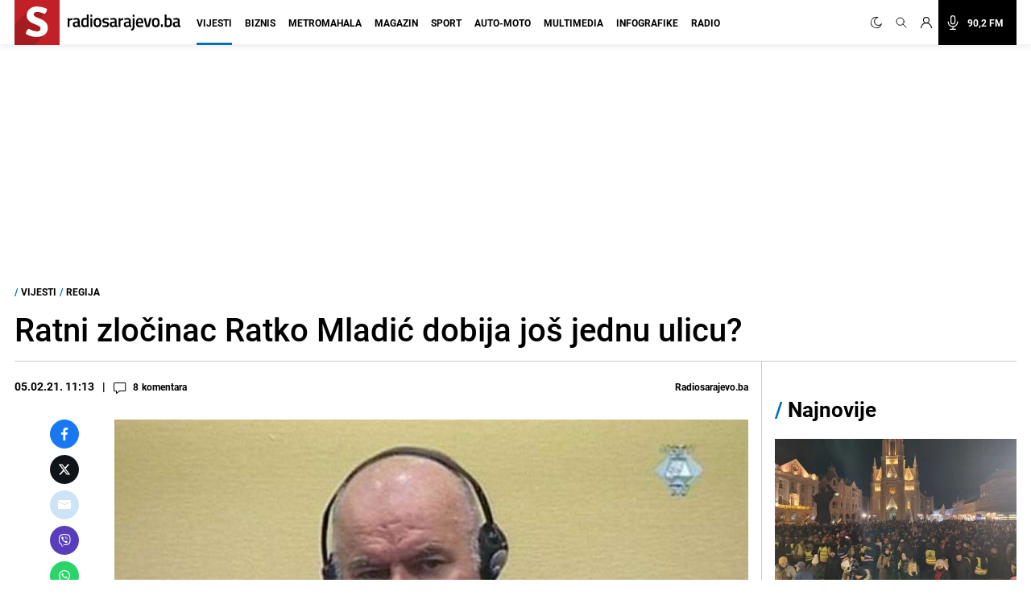

--- FILE ---
content_type: text/html; charset=UTF-8
request_url: https://radiosarajevo.ba/vijesti/regija/ratni-zlocinac-ratko-mladic-dobija-jos-jednu-ulicu/405717
body_size: 17470
content:
<!doctype html>
<html class="no-js     " lang="hr">
<head>
    <meta charset="utf-8">
    <meta http-equiv="x-ua-compatible" content="ie=edge">
        <title>Ratni zločinac Ratko Mladić dobija još jednu ulicu?</title>
        <meta name="google" content="notranslate" />
    <meta name="viewport" content="width=device-width, initial-scale=1">
    <link rel="preconnect" href="//storage.radiosarajevo.ba" />
    <link rel="preconnect" href="https://www.googletagmanager.com" crossorigin>
    <link rel="stylesheet" href="https://radiosarajevo.ba/assets/build/css/style.css?v=202512101044">

            <link rel="preload" fetchpriority="high" as="image" href="https://storage.radiosarajevo.ba/article/405717/871x540/mladic.jpg?v1612519974">
                      <link rel="preload" fetchpriority="high" as="image" href="https://storage.radiosarajevo.ba/article/622158/300x185/studenti-protesti-novi-sad-srbija.jpg?v1768684280">
                 <link rel="preload" fetchpriority="high" as="image" href="https://storage.radiosarajevo.ba/article/622144/300x185/protest-mup-srbije-nova-rs-mart2025.jpg?v1768677422">
                 <link rel="preload" fetchpriority="high" as="image" href="https://storage.radiosarajevo.ba/article/622134/300x185/tihomir-brajkovic-maj2024-ch.jpg?v1768673675">
                 <style>

        .comment-block-time::before{content:'|';padding: 0 8px;}
        .holder{z-index: 1000!important;}
        .pswp{
            z-index: 1000000!important;
        }

        @media  only screen and (min-width: 690px) {
            .comment-block-time::before{
                content:'|';
                padding: 0 10px;
            }
            .figcaption-position{bottom:105px;}
            .figcaption-position-one-img{bottom:0;}
        }

    </style>
    
    <script async src="//pahtsx.tech/c/radiosarajevo.js"></script>

    <link rel="preload" fetchpriority="high" as="image" href="https://radiosarajevo.ba/assets/img/logo.svg">
    <link rel="preload" fetchpriority="high" as="image" href="https://radiosarajevo.ba/assets/img/radiosarajevo-black.svg">
    <link rel="preload" href="https://radiosarajevo.ba/assets/fonts/roboto-regular-webfont.woff2" as="font" type="font/woff2" crossorigin>
    <link rel="preload" href="https://radiosarajevo.ba/assets/fonts/roboto-bold-webfont.woff2" as="font" type="font/woff2" crossorigin>

    <meta name="theme-color" content="#C22026">
<meta name="msapplication-navbutton-color" content="#C22026">
<meta name="apple-mobile-web-app-status-bar-style" content="#C22026">
<meta name="msapplication-TileImage" content="https://radiosarajevo.ba/assets/media/ms-icon-144x144.png?v=202512101044">
<link rel="apple-touch-icon" sizes="57x57" href="https://radiosarajevo.ba/assets/media/apple-icon-57x57.png?v=202512101044">
<link rel="apple-touch-icon" sizes="60x60" href="https://radiosarajevo.ba/assets/media/apple-icon-60x60.png?v=202512101044">
<link rel="apple-touch-icon" sizes="72x72" href="https://radiosarajevo.ba/assets/media/apple-icon-72x72.png?v=202512101044">
<link rel="apple-touch-icon" sizes="76x76" href="https://radiosarajevo.ba/assets/media/apple-icon-76x76.png?v=202512101044">
<link rel="apple-touch-icon" sizes="114x114" href="https://radiosarajevo.ba/assets/media/apple-icon-114x114.png?v=202512101044">
<link rel="apple-touch-icon" sizes="120x120" href="https://radiosarajevo.ba/assets/media/apple-icon-120x120.png?v=202512101044">
<link rel="apple-touch-icon" sizes="144x144" href="https://radiosarajevo.ba/assets/media/apple-icon-144x144.png?v=202512101044">
<link rel="apple-touch-icon" sizes="152x152" href="https://radiosarajevo.ba/assets/media/apple-icon-152x152.png?v=202512101044">
<link rel="apple-touch-icon" sizes="180x180" href="https://radiosarajevo.ba/assets/media/apple-icon-180x180.png?v=202512101044">
<link rel="icon" type="image/png" sizes="192x192"  href="https://radiosarajevo.ba/assets/media/android-icon-192x192.png?v=202512101044">
<link rel="icon" type="image/png" sizes="32x32" href="https://radiosarajevo.ba/assets/media/favicon-32x32.png?v=202512101044">
<link rel="icon" type="image/png" sizes="96x96" href="https://radiosarajevo.ba/assets/media/favicon-96x96.png?v=202512101044">
<link rel="icon" type="image/png" sizes="16x16" href="https://radiosarajevo.ba/assets/media/favicon-16x16.png?v=202512101044">
    <link rel="manifest" href="https://radiosarajevo.ba/assets/media/manifest.json?v=202512101044">

    <meta name="csrf-token" content="NS3KNK5pkN7fqavYp8ehomZ4Y466vxTS74jFafoz">
    <meta property="fb:pages" content="9659541299">
    <meta property="fb:app_id" content="257212854359532">
    <meta name="apple-itunes-app" content="app-id=1511192197">
    <meta name="facebook-domain-verification" content="kek9bj8htqhfippqb8ww1cbfv2dosa" />

            <meta name="description" content="Sramotna odluka" />
        <meta name="keywords" content="Ratko Mladić, Crna Gora, ulica, ratni zločinac, Berane, genocid, RS" />
        <meta property="og:title" content="Ratni zločinac Ratko Mladić dobija još jednu ulicu?" />
    <meta property="og:description" content="Op&amp;scaron;tinski Savjet za davanje prijedloga naziva naselja, ulica i trgova većinom glasova usvojio je predlog da jedna ulica u Beranama dobije ime Ratka Mladića- biv&amp;scaron;eg komandanta Vojske RS osuđenog za genocid u Srebrenici, dok pri..." />
    <meta property="og:type" content="article" />
    <meta property="og:url" content="https://radiosarajevo.ba/vijesti/regija/ratni-zlocinac-ratko-mladic-dobija-jos-jednu-ulicu/405717" />
    <meta property="og:image" content="https://storage.radiosarajevo.ba/article/405717/871x540/mladic.jpg?v1612519974" />
    <meta property="article:author" content="https://www.facebook.com/RadioSarajevo">
    <meta property="article:publisher" content="https://www.facebook.com/RadioSarajevo">
    <meta property="og:site_name" content="radiosarajevo.ba" />
    <meta property="og:image:width" content="1200" />
    <meta property="og:image:height" content="630" />
    <meta name="robots" content="max-image-preview:large">

    <meta name="twitter:creator" content="@radiosarajevo">
    <meta name="twitter:site" content="@radiosarajevo">
    <meta name="twitter:url" content="https://radiosarajevo.ba/vijesti/regija/ratni-zlocinac-ratko-mladic-dobija-jos-jednu-ulicu/405717">
    <meta name="twitter:title" content="Ratni zločinac Ratko Mladić dobija još jednu ulicu?">
    <meta name="twitter:description" content="Op&amp;scaron;tinski Savjet za davanje prijedloga naziva naselja, ulica i trgova većinom glasova usvojio je predlog da jedna ulica u Beranama dobije ime Ratka Mladića- biv&amp;scaron;eg komandanta Vojske RS osuđenog za genocid u Srebrenici, dok pri...">
    <meta name="twitter:card" content="summary">
    <meta name="twitter:image" content="https://storage.radiosarajevo.ba/article/405717/871x540/mladic.jpg?v1612519974">

    <link rel="canonical" href="https://radiosarajevo.ba/vijesti/regija/ratni-zlocinac-ratko-mladic-dobija-jos-jednu-ulicu/405717"/>
    <link rel="amphtml" href="https://radiosarajevo.ba/amp/vijesti/regija/ratni-zlocinac-ratko-mladic-dobija-jos-jednu-ulicu/405717"/>

                        <meta http-equiv="refresh" content="600">
            
    <script type="application/ld+json">
    {
    "@context": "https://schema.org",
    "@type": "NewsArticle",
    "mainEntityOfPage": {
    "@type": "WebPage",
    "@id": "https://radiosarajevo.ba/vijesti/regija/ratni-zlocinac-ratko-mladic-dobija-jos-jednu-ulicu/405717"
    },
    "headline": "Ratni zločinac Ratko Mladić dobija još jednu ulicu?",
    "description": "Op&amp;scaron;tinski Savjet za davanje prijedloga naziva naselja, ulica i trgova većinom glasova usvojio je predlog da jedna ulica u Beranama dobije ime Ratka Mladića- biv&amp;scaron;eg komandanta Vojske RS osuđenog za genocid u Srebrenici, dok pri...",
    "image": {
    "@type": "ImageObject",
    "url": "https://storage.radiosarajevo.ba/article/405717/871x540/mladic.jpg?v1612519974"
    },
    "datePublished": "2021-02-05T11:13:00+01:00",
    "dateModified": "2021-02-05T11:13:00+01:00",
    "isAccessibleForFree": true,
    "author": {
    "@type": "Person",
    "name": "Radiosarajevo.ba"
    },
    "publisher": {
    "@type": "NewsMediaOrganization",
    "name": "Radiosarajevo.ba",
    "telephone": "+ 387 33 557 910",
    "email": "redakcija@radiosarajevo.ba",
     "address": {
            "@type": "PostalAddress",
            "streetAddress": "Musala 5",
            "addressLocality": "Sarajevo",
            "addressRegion": "Bosna i Hercegovina",
            "postalCode": "71000",
            "addressCountry": "BA"
     },
	"sameAs": [
            "https://www.facebook.com/RadioSarajevo",
            "https://www.instagram.com/radiosarajevo/?hl=en",
            "https://twitter.com/radiosarajevo",
            "https://www.youtube.com/channel/UCoMY2JtBEfX_1ZEZCeYWdKw"
    ],
	"ownershipFundingInfo":"https://radiosarajevo.ba/stranica/impressum/3",
    "logo": {
    "@type": "ImageObject",
    "url": "https://radiosarajevo.ba/assets/media/logo.png"
    }
    }
    }
</script>

    <script type="application/ld+json">
    {
     "@context": "https://schema.org",
     "@type": "BreadcrumbList",
     "itemListElement":
     [
      {
       "@type": "ListItem",
       "position": 1,
       "item":
       {
        "@id": "https://radiosarajevo.ba",
        "name": "Radiosarajevo.ba"
        }
      },
        {
       "@type": "ListItem",
       "position": 2,
       "item":
       {
        "@id": "https://radiosarajevo.ba/vijesti",
        "name": "Vijesti"
        }
      },
        {
       "@type": "ListItem",
       "position": 3,
       "item":
       {
        "@id": "https://radiosarajevo.ba/vijesti/regija",
        "name": "Regija"
        }
      }
      ]
    }
</script>

    

            <script>
            (function(a,g,b,c){a[c]=a[c]||function(){
                "undefined"===typeof a.ipromNS?(a[c].q=a[c].q||[]).push(arguments):a.ipromNS.execute(arguments)};
                var k=function(){var b=g.getElementsByTagName("script")[0];return function h(f){var e=f.shift();a[c]("setConfig",{server:e});
                    var d=document.createElement("script");0<f.length&&(d.onerror=function(){a[c]("setConfig",{blocked:!0});h(f)});
                    d.src="//cdn."+e+"/ipromNS.js";d.async=!0;d.defer=!0;b.parentNode.insertBefore(d,b)}}(),e=b;"string"===typeof b&&(e=[b]);k(e)
            })(window, document,[ "ipromcloud.com", "mabipa.com"],"_ipromNS");

                        _ipromNS('init', {
                sitePath      : ['radiosarajevo', 'vijesti'],
                cookieConsent : true
            });
                    </script>
    
    <script async src="https://www.googletagmanager.com/gtag/js?id=G-LW95WV7BZG"></script>
    <script>
      window.dataLayer = window.dataLayer || [];
      function gtag(){dataLayer.push(arguments);}
      gtag('js', new Date());

      gtag('config', 'G-LW95WV7BZG');
      //gtag('config', 'AW-386474001');
    </script>

    
    <script>
    /* <![CDATA[ */
    (function() {
        var d=document,
                h=d.getElementsByTagName('head')[0],
                s=d.createElement('script');
        s.type='text/javascript';
        s.async=true;
        s.src=document.location.protocol + '//script.dotmetrics.net/door.js?id=1403';
        h.appendChild(s);
    }());
    /* ]]> */
    </script>

    <script>
    !function(f,b,e,v,n,t,s)
    {if(f.fbq)return;n=f.fbq=function(){n.callMethod?
            n.callMethod.apply(n,arguments):n.queue.push(arguments)};
        if(!f._fbq)f._fbq=n;n.push=n;n.loaded=!0;n.version='2.0';
        n.queue=[];t=b.createElement(e);t.async=!0;
        t.src=v;s=b.getElementsByTagName(e)[0];
        s.parentNode.insertBefore(t,s)}(window,document,'script',
            'https://connect.facebook.net/en_US/fbevents.js');
        fbq('init', '1558486717776491');
        fbq('track', 'PageView');

        fbq('init', '574475780864107');
        fbq('track', 'PageView');
    </script>
    <script async src="https://fundingchoicesmessages.google.com/i/pub-9349882814557951?ers=1" nonce="yEcJyxFXpFi5XRVo_dSA1g"></script><script nonce="yEcJyxFXpFi5XRVo_dSA1g">(function() {function signalGooglefcPresent() {if (!window.frames['googlefcPresent']) {if (document.body) {const iframe = document.createElement('iframe'); iframe.style = 'width: 0; height: 0; border: none; z-index: -1000; left: -1000px; top: -1000px;'; iframe.style.display = 'none'; iframe.name = 'googlefcPresent'; document.body.appendChild(iframe);} else {setTimeout(signalGooglefcPresent, 0);}}}signalGooglefcPresent();})();</script>
    <script async src="https://pagead2.googlesyndication.com/pagead/js/adsbygoogle.js?client=ca-pub-9349882814557951" crossorigin="anonymous"></script>
</head>
<body class="vijesti  font-roboto h-full">
<header class="w-full height-48 height-14 relative " style="z-index:10000;">
    <div class="header w-full fixed height-48 height-14 z-20 border-b shadow-navbar border-navbar-border" id="header">
        <div class="w-full   container mx-auto  lg:mx-auto lg:px-2" >
            <nav class="flex items-center justify-end flex-wrap ">
                <a href="https://radiosarajevo.ba/" class="logo height-48 height-14 ml-0 mr-auto flex items-center lg:justify-start overflow-hidden" >
                    <div class="bg-rsa-red relative height-48 width-48 width-14 height-14 mr-2.5">
                        <img class="w-9 h-10 absolute bottom-0 lg:-ml-0.5 lg:w-11 lg:h-12" src="https://radiosarajevo.ba/assets/img/logo.svg" width="56" height="56" alt="Radiosarajevo.ba">
                    </div>
                    <img class="logo-title hidden" src="https://radiosarajevo.ba/assets/img/radiosarajevo-black.svg" width="140" height="20" alt="Radiosarajevo.ba">
                </a>
                <div class="height-48 height-14 flex items-center justify-center lg:order-last">
                                                            <span class="hidden search-icons focus:outline-none focus:shadow-none cursor-pointer" id="light" onclick="themeToggle(this);" title="Prebaci na light mode.">
                        <svg class="w-5 h-5 mx-1.5 lg:w-4 lg:h-4 xl:w-5 xl:h-5 lg:mr-1 lg:ml-0 xl:mx-2 xl:ml-0 2xl:mx-3 fill-curennt"  viewBox="0 0 512 512" xml:space="preserve" xmlns="http://www.w3.org/2000/svg" xmlns:xlink="http://www.w3.org/1999/xlink"><g><g><path  fill="currentColor" d="M256,144c-61.75,0-112,50.25-112,112s50.25,112,112,112s112-50.25,112-112S317.75,144,256,144z M256,336    c-44.188,0-80-35.812-80-80c0-44.188,35.812-80,80-80c44.188,0,80,35.812,80,80C336,300.188,300.188,336,256,336z M256,112    c8.833,0,16-7.167,16-16V64c0-8.833-7.167-16-16-16s-16,7.167-16,16v32C240,104.833,247.167,112,256,112z M256,400    c-8.833,0-16,7.167-16,16v32c0,8.833,7.167,16,16,16s16-7.167,16-16v-32C272,407.167,264.833,400,256,400z M380.438,154.167    l22.625-22.625c6.25-6.25,6.25-16.375,0-22.625s-16.375-6.25-22.625,0l-22.625,22.625c-6.25,6.25-6.25,16.375,0,22.625    S374.188,160.417,380.438,154.167z M131.562,357.834l-22.625,22.625c-6.25,6.249-6.25,16.374,0,22.624s16.375,6.25,22.625,0    l22.625-22.624c6.25-6.271,6.25-16.376,0-22.625C147.938,351.583,137.812,351.562,131.562,357.834z M112,256    c0-8.833-7.167-16-16-16H64c-8.833,0-16,7.167-16,16s7.167,16,16,16h32C104.833,272,112,264.833,112,256z M448,240h-32    c-8.833,0-16,7.167-16,16s7.167,16,16,16h32c8.833,0,16-7.167,16-16S456.833,240,448,240z M131.541,154.167    c6.251,6.25,16.376,6.25,22.625,0c6.251-6.25,6.251-16.375,0-22.625l-22.625-22.625c-6.25-6.25-16.374-6.25-22.625,0    c-6.25,6.25-6.25,16.375,0,22.625L131.541,154.167z M380.459,357.812c-6.271-6.25-16.376-6.25-22.625,0    c-6.251,6.25-6.271,16.375,0,22.625l22.625,22.625c6.249,6.25,16.374,6.25,22.624,0s6.25-16.375,0-22.625L380.459,357.812z"/></g></g></svg>
                    </span>
                    <span class="search-icons focus:outline-none focus:shadow-none cursor-pointer" id="dark" onclick="themeToggle(this);" title="Prebaci na dark mode.">
                        <svg class="w-3.5 h-3.5 mx-1.5 lg:w-3.5 lg:h-3.5 xl:w-3.5 xl:h-3.5 lg:mr-1 lg:ml-0 xl:mx-2 xl:ml-0 2xl:mx-3 fill-curennt" style="transform:rotate(20deg)" xmlns="http://www.w3.org/2000/svg" xmlns:xlink="http://www.w3.org/1999/xlink" viewBox="0 0 122.88 122.89"><g><path fill="currentColor" stroke="currentColor" stroke-width="3" d="M49.06,1.27c2.17-0.45,4.34-0.77,6.48-0.98c2.2-0.21,4.38-0.31,6.53-0.29c1.21,0.01,2.18,1,2.17,2.21 c-0.01,0.93-0.6,1.72-1.42,2.03c-9.15,3.6-16.47,10.31-20.96,18.62c-4.42,8.17-6.1,17.88-4.09,27.68l0.01,0.07 c2.29,11.06,8.83,20.15,17.58,25.91c8.74,5.76,19.67,8.18,30.73,5.92l0.07-0.01c7.96-1.65,14.89-5.49,20.3-10.78 c5.6-5.47,9.56-12.48,11.33-20.16c0.27-1.18,1.45-1.91,2.62-1.64c0.89,0.21,1.53,0.93,1.67,1.78c2.64,16.2-1.35,32.07-10.06,44.71 c-8.67,12.58-22.03,21.97-38.18,25.29c-16.62,3.42-33.05-0.22-46.18-8.86C14.52,104.1,4.69,90.45,1.27,73.83 C-2.07,57.6,1.32,41.55,9.53,28.58C17.78,15.57,30.88,5.64,46.91,1.75c0.31-0.08,0.67-0.16,1.06-0.25l0.01,0l0,0L49.06,1.27 L49.06,1.27z M51.86,5.2c-0.64,0.11-1.28,0.23-1.91,0.36l-1.01,0.22l0,0c-0.29,0.07-0.63,0.14-1,0.23 c-14.88,3.61-27.05,12.83-34.7,24.92C5.61,42.98,2.46,57.88,5.56,72.94c3.18,15.43,12.31,28.11,24.51,36.15 c12.19,8.03,27.45,11.41,42.88,8.23c15-3.09,27.41-11.81,35.46-23.49c6.27-9.09,9.9-19.98,10.09-31.41 c-2.27,4.58-5.3,8.76-8.96,12.34c-6,5.86-13.69,10.13-22.51,11.95l-0.01,0c-12.26,2.52-24.38-0.16-34.07-6.54 c-9.68-6.38-16.93-16.45-19.45-28.7l0-0.01C31.25,40.58,33.1,29.82,38,20.77C41.32,14.63,46.05,9.27,51.86,5.2L51.86,5.2z"/></g></svg>
                    </span>
                                        <a href="#" class="search-icons focus:outline-none focus:shadow-none" title="Pretraga" id="search">
                        <!-- <svg xmlns="http://www.w3.org/2000/svg" class="w-4 h-4 mx-1.5 lg:w-3.5 lg:h-3.5 xl:w-4 xl:h-4 lg:mx-1 xl:mx-2 2xl:mx-3 fill-curennt" fill="none" viewBox="0 0 24 24" stroke="currentColor">
  <path d="m21 21-6-6m2-5a7 7 0 1 1-14 0 7 7 0 0 1 14 0z"/>
</svg> -->

<svg xmlns="http://www.w3.org/2000/svg" class="w-4 h-4 mx-1.5 lg:w-3.5 lg:h-3.5 xl:w-4 xl:h-4 lg:mx-1 xl:mx-2 2xl:mx-3 fill-curennt" fill="none" viewBox="0 0 24 24" stroke="currentColor">
  <path stroke-linecap="round" stroke-linejoin="round" stroke-width="1.4" d="M21 21l-6-6m2-5a7 7 0 11-14 0 7 7 0 0114 0z" />
</svg>                    </a>
                                            <!-- user kad nisi logovan -->
                            <a href="https://radiosarajevo.ba/auth/login" class="icons focus:outline-none focus:shadow-none" title="Prijava i registracija korisnika">
                                <svg xmlns="http://www.w3.org/2000/svg" class="w-3.5 h-3.5 mx-1.5 lg:w-3 lg:h-3 xl:w-3.5 xl:h-3.5 lg:mx-1 xl:mx-2 2xl:ml-3 2xl:mr-6 fill-current" viewBox="0 0 16 16" stroke="currentColor">
  <path d="M13.657 10.343a7.97 7.97 0 0 0-3.04-1.907 4.623 4.623 0 0 0 2.008-3.811A4.63 4.63 0 0 0 8 0a4.63 4.63 0 0 0-4.625 4.625c0 1.58.796 2.977 2.008 3.811a7.97 7.97 0 0 0-3.04 1.907A7.948 7.948 0 0 0 0 16h1.25A6.758 6.758 0 0 1 8 9.25 6.758 6.758 0 0 1 14.75 16H16a7.948 7.948 0 0 0-2.343-5.657ZM8 8a3.379 3.379 0 0 1-3.375-3.375A3.379 3.379 0 0 1 8 1.25a3.379 3.379 0 0 1 3.375 3.375A3.379 3.379 0 0 1 8 8Z" fill-rule="nonzero" stroke="none"/>
</svg>                            </a>
                                                <a href="/"  class="icons h-14 flex items-center xl:bg-black xl:pr-4 xl:hover:bg-rsa-red " onclick="window.open('/slusaj','Radio Sarajevo','width=1080, height=600'); return false;" title="Slušaj radiosarajevo.ba">
                            <!-- <svg xmlns="http://www.w3.org/2000/svg" class="w-4 h-4 mx-1.5 mr-4 lg:mx-1 xl:w-5 xl:h-5 xl:mx-2 2xl:ml-3 xl:text-white" viewBox="0 0 11 16" stroke="currentColor">
  <g fill-rule="nonzero" stroke="none">
    <path d="M11 8.596c0-.263-.227-.477-.506-.477-.28 0-.506.214-.506.477 0 2.334-2.013 4.233-4.488 4.233-2.475 0-4.488-1.899-4.488-4.233 0-.263-.227-.477-.506-.477-.28 0-.506.214-.506.477 0 2.7 2.198 4.923 4.994 5.165v1.285H3.116c-.28 0-.506.213-.506.477 0 .263.227.477.506.477h4.768c.279 0 .506-.214.506-.477 0-.264-.227-.477-.506-.477H6.006V13.76C8.802 13.52 11 11.296 11 8.596Z"/>
    <path d="M5.5 11.652c1.786 0 3.24-1.371 3.24-3.056v-5.54C8.74 1.37 7.286 0 5.5 0 3.714 0 2.26 1.37 2.26 3.055v5.541c0 1.685 1.454 3.056 3.24 3.056ZM3.272 3.055c0-1.158 1-2.1 2.228-2.1 1.228 0 2.228.942 2.228 2.1v5.541c0 1.159-1 2.101-2.228 2.101-1.228 0-2.228-.942-2.228-2.1V3.054Z"/>
  </g>
</svg> -->

<svg xmlns="http://www.w3.org/2000/svg" class="w-4 h-4 mx-1.5 mr-4 lg:mx-1 xl:w-5 xl:h-5 xl:mx-2 2xl:ml-3 xl:text-white" fill="none" viewBox="0 0 24 24" stroke="currentColor">
  <path stroke-linecap="round" stroke-linejoin="round" stroke-width="1.5" d="M19 11a7 7 0 01-7 7m0 0a7 7 0 01-7-7m7 7v4m0 0H8m4 0h4m-4-8a3 3 0 01-3-3V5a3 3 0 116 0v6a3 3 0 01-3 3z" />
</svg>
                            <span class="hidden font-bold text-white text-sm xl:block"> 90,2 FM</span>
                        </a>
                    
                </div>
                <div class="bg-black height-48 width-48 height-14 width-14 flex items-center justify-center lg:hidden">
                    <a href="#" id="hamburger-btn" class="flex items-center text-white">
                        <span class="sr-only">Otvori meni</span>
                        <svg id="hamburger-btn-open" class="w-6 h-6 text-white" stroke="currentColor" viewBox="0 0 24 24" xmlns="http://www.w3.org/2000/svg"><path stroke-linecap="round" stroke-linejoin="round" stroke-width="2" d="M4 6h16M4 12h16M4 18h16"></path></svg>
                        <svg id="hamburger-btn-closed" class="w-6 h-6 hidden text-white" stroke="currentColor" viewBox="0 0 24 24" xmlns="http://www.w3.org/2000/svg"><path stroke-linecap="round" stroke-linejoin="round" stroke-width="2" d="M6 18L18 6M6 6l12 12"></path></svg>
                    </a>
                </div>
                <div class="navbar-menu hidden p-0 lg:flex h-14 lg:flex-grow lg:items-center lg:w-auto ">
                    <div class="text-sm flex flex-col lg:flex-grow lg:flex-row text-left lg:p-0 lg:items-center height-14 lg:ml-1 lg:mr-auto xl:ml-3">
                                                    <div class="group relative z-auto">
                                <a href="https://radiosarajevo.ba/vijesti" class="name-category  active  text-xl leading-10 font-bold uppercase lg:text-sm lg:leading-9 lg:mx-2 2xl:mx-3 border-b-3 pb-4 focus:outline-none focus:shadow-none   lg:hover:text-vijesti">
                                    Vijesti
                                </a>
                                                            </div>
                                                    <div class="group relative z-auto">
                                <a href="https://radiosarajevo.ba/biznis" class="name-category  text-xl leading-10 font-bold uppercase lg:text-sm lg:leading-9 lg:mx-2 2xl:mx-3 border-b-3 pb-4 focus:outline-none focus:shadow-none   lg:hover:text-biznis">
                                    Biznis
                                </a>
                                                            </div>
                                                    <div class="group relative z-auto">
                                <a href="https://radiosarajevo.ba/metromahala" class="name-category  text-xl leading-10 font-bold uppercase lg:text-sm lg:leading-9 lg:mx-2 2xl:mx-3 border-b-3 pb-4 focus:outline-none focus:shadow-none   lg:hover:text-metromahala">
                                    Metromahala
                                </a>
                                                            </div>
                                                    <div class="group relative z-auto">
                                <a href="https://radiosarajevo.ba/magazin" class="name-category  text-xl leading-10 font-bold uppercase lg:text-sm lg:leading-9 lg:mx-2 2xl:mx-3 border-b-3 pb-4 focus:outline-none focus:shadow-none   lg:hover:text-magazin">
                                    Magazin
                                </a>
                                                            </div>
                                                    <div class="group relative z-auto">
                                <a href="https://radiosarajevo.ba/sport" class="name-category  text-xl leading-10 font-bold uppercase lg:text-sm lg:leading-9 lg:mx-2 2xl:mx-3 border-b-3 pb-4 focus:outline-none focus:shadow-none   lg:hover:text-sport">
                                    Sport
                                </a>
                                                            </div>
                                                    <div class="group relative z-auto">
                                <a href="https://radiosarajevo.ba/auto-moto" class="name-category  text-xl leading-10 font-bold uppercase lg:text-sm lg:leading-9 lg:mx-2 2xl:mx-3 border-b-3 pb-4 focus:outline-none focus:shadow-none   lg:hover:text-auto-moto">
                                    Auto-moto
                                </a>
                                                            </div>
                                                    <div class="group relative z-auto">
                                <a href="https://radiosarajevo.ba/multimedia" class="name-category  text-xl leading-10 font-bold uppercase lg:text-sm lg:leading-9 lg:mx-2 2xl:mx-3 border-b-3 pb-4 focus:outline-none focus:shadow-none   lg:hover:text-multimedia">
                                    Multimedia
                                </a>
                                                            </div>
                                                    <div class="group relative z-auto">
                                <a href="https://radiosarajevo.ba/infografike" class="name-category  text-xl leading-10 font-bold uppercase lg:text-sm lg:leading-9 lg:mx-2 2xl:mx-3 border-b-3 pb-4 focus:outline-none focus:shadow-none   lg:hover:text-infografike">
                                    Infografike
                                </a>
                                                            </div>
                                                    <div class="group relative z-auto">
                                <a href="https://radiosarajevo.ba/radio" class="name-category  text-xl leading-10 font-bold uppercase lg:text-sm lg:leading-9 lg:mx-2 2xl:mx-3 border-b-3 pb-4 focus:outline-none focus:shadow-none   lg:hover:text-radio">
                                    Radio
                                </a>
                                                            </div>
                                            </div>
                </div>
            </nav>
        </div>
    </div>
</header>
<div class=" hidden  relative container md:px-2 mx-auto " id="searchOpen">
    <div class="w-full height-48 height-14 px-4 flex items-center bg-search-bg" >
        <div class="container mx-auto">
            <form action="https://radiosarajevo.ba/pretraga" method="get" class="w-full">
                <div class="flex flex-row items-center justify-center">
                    <!-- <svg xmlns="http://www.w3.org/2000/svg" class="icon-black w-5 h-5 mr-4 hidden md:block" fill="none" viewBox="0 0 24 24" stroke="currentColor">
  <path d="m21 21-6-6m2-5a7 7 0 1 1-14 0 7 7 0 0 1 14 0z"/>
</svg> -->

<svg xmlns="http://www.w3.org/2000/svg" class="icon-black w-5 h-5 mr-4 hidden md:block" fill="none" viewBox="0 0 24 24" stroke="currentColor">
  <path stroke-linecap="round" stroke-linejoin="round" stroke-width="1.4" d="M21 21l-6-6m2-5a7 7 0 11-14 0 7 7 0 0114 0z" />
</svg>                    <input value="" class="no-focus search-box w-full bg-transparent p-0 md:px-4 text-black text-lg leading-4 placeholder-black" id="search_open" type="text" name="keywords" required placeholder="Pretraži">
                    <button class="md:bg-rsa-red md:rounded-md md:px-4 md:py-px md:leading-7 md:text-white font-bold text-base focus:outline-none focus:shadow-outline   md:hover:bg-black md:hover:border-black" type="submit">
                        <span class="hidden md:block">Pretraži</span>
                        <!-- <svg xmlns="http://www.w3.org/2000/svg" class="icon-black w-5 h-5 md:hidden" fill="none" viewBox="0 0 24 24" stroke="currentColor">
  <path d="m21 21-6-6m2-5a7 7 0 1 1-14 0 7 7 0 0 1 14 0z"/>
</svg> -->

<svg xmlns="http://www.w3.org/2000/svg" class="icon-black w-5 h-5 md:hidden" fill="none" viewBox="0 0 24 24" stroke="currentColor">
  <path stroke-linecap="round" stroke-linejoin="round" stroke-width="1.4" d="M21 21l-6-6m2-5a7 7 0 11-14 0 7 7 0 0114 0z" />
</svg>                    </button>
                                        <svg class="icon-black w-6 h-6 cursor-pointer ml-2" stroke="currentColor" viewBox="0 0 24 24" xmlns="http://www.w3.org/2000/svg" id="close_search">
  <path stroke-linecap="round" stroke-linejoin="round" stroke-width="2" d="M6 18 18 6M6 6l12 12"/>
</svg>                </div>
            </form>
        </div>
    </div>
</div>

<!-- Main content -->
<div class="main">
    
        <div class="bg-white top-48 z-10 w-full top-56 hidden" id="news_open_scroll_title" style="z-index:1050;">
    <section class=" hidden mx-auto container w-full  p-4 flex-col md:flex lg:flex-row lg:items-center lg:justify-between" >
        <h2 class="font-bold text-lg mb-4 lg:mb-0 lg:w-8/12">Ratni zločinac Ratko Mladić dobija još jednu ulicu?</h2>
        <div class="flex items-center w-full justify-end">
                        <a href="https://radiosarajevo.ba/vijesti/regija/ratni-zlocinac-ratko-mladic-dobija-jos-jednu-ulicu/405717/komentari" class="cursor-pointer hover:text-color flex items-center mr-4 md:mr-0 comment-block">
                <svg xmlns="http://www.w3.org/2000/svg" viewBox="0 0 18 16" class="w-4 h-4 mt-0.5 fill-current">
  <path d="M4 16a.572.572 0 0 1-.571-.571V12.57H1.714C.77 12.571 0 11.802 0 10.857V1.714C0 .77.77 0 1.714 0H15.43c.945 0 1.714.77 1.714 1.714v9.143c0 .945-.77 1.714-1.714 1.714H8.486l-4.129 3.304A.57.57 0 0 1 4 16ZM1.714 1.143a.572.572 0 0 0-.571.571v9.143c0 .315.256.572.571.572H4a.57.57 0 0 1 .571.571v2.24l3.358-2.686a.571.571 0 0 1 .357-.125h7.143a.572.572 0 0 0 .571-.572V1.714a.572.572 0 0 0-.571-.571H1.714Z" fill-rule="nonzero"/>
</svg>                <div class="-ml-5 text-sm font-bold -mt-1 md:mt-0 md:ml-2"><span class="comment-counts">8</span> <span class="hidden md:inline">komentara</span></div>
            </a>
                        <span class="hidden text-sm font-bold md:inline mx-3">| </span>
            <span class="hidden text-sm font-bold md:inline mr-4">Podijeli </span>
            <div class="flex flex-row tems-center justify-center">
                <a style="background:#1877F2;border-color:#1877F2;" href="https://www.facebook.com/sharer.php?u=https://radiosarajevo.ba/vijesti/regija/ratni-zlocinac-ratko-mladic-dobija-jos-jednu-ulicu/405717" onclick="window.open(this.href, 'fbWindow', 'left=50,top=50,width=600,height=450,toolbar=0'); return false;" class="share-icon border text-white rounded-full w-9 h-9 flex items-center justify-center mr-2 last:mr-0" rel="noopener" title="Podijeli na Facebook">
                    <svg xmlns="http://www.w3.org/2000/svg" viewBox="0 0 24 24" class="w-4 h-4 fill-current">
  <path d="M15.997 3.985h2.191V.169C17.81.117 16.51 0 14.996 0c-3.159 0-5.323 1.987-5.323 5.639V9H6.187v4.266h3.486V24h4.274V13.267h3.345l.531-4.266h-3.877V6.062c.001-1.233.333-2.077 2.051-2.077z"/>
</svg>                </a>
                <a style="background:#0F1419;border-color:#0F1419;" href="https://twitter.com/intent/tweet?text=Ratni%20zlo%C4%8Dinac%20Ratko%20Mladi%C4%87%20dobija%20jo%C5%A1%20jednu%20ulicu%3F&amp;url=https://radiosarajevo.ba/vijesti/regija/ratni-zlocinac-ratko-mladic-dobija-jos-jednu-ulicu/405717" onclick="window.open(this.href, 'twitterWin', 'left=50,top=50,width=600,height=450,toolbar=0'); return false;" class="share-icon border text-white rounded-full w-9 h-9 flex items-center justify-center mr-2 last:mr-0" rel="noopener" title="Podijeli na Twitter">
                    <svg xmlns="http://www.w3.org/2000/svg" viewBox="0 0 512 512" class="w-4 h-4 fill-current">
  <path fill="currentColor" d="M389.2 48h70.6L305.6 224.2 487 464H345L233.7 318.6 106.5 464H35.8L200.7 275.5 26.8 48H172.4L272.9 180.9 389.2 48zM364.4 421.8h39.1L151.1 88h-42L364.4 421.8z"/>
</svg>                </a>
                                <a style="background:#CCE4F6;border-color:#CCE4F6;" href="mailto:?subject=Ratni%20zlo%C4%8Dinac%20Ratko%20Mladi%C4%87%20dobija%20jo%C5%A1%20jednu%20ulicu%3F&amp;body=https://radiosarajevo.ba/vijesti/regija/ratni-zlocinac-ratko-mladic-dobija-jos-jednu-ulicu/405717" class="share-icon border text-white rounded-full w-9 h-9 flex items-center justify-center mr-2 last:mr-0" rel="noopener" title="Pošalji na e-mail">
                    <svg xmlns="http://www.w3.org/2000/svg" viewBox="0 0 19 14" class="w-4 h-4 fill-current">
    <path d="M17.813 0H1.188C.531 0 0 .532 0 1.188v.675l9.5 4.023L19 1.862v-.675C19 .532 18.468 0 17.812 0Z"/>
    <path d="M9.732 7.077a.582.582 0 0 1-.464 0L0 3.153v8.722c0 .655.532 1.188 1.188 1.188h16.625c.655 0 1.187-.533 1.187-1.188V3.153L9.732 7.077Z"/>
</svg>                </a>
                <a style="background:#583EBC;border-color:#583EBC;" href="viber://forward?text=https://radiosarajevo.ba/vijesti/regija/ratni-zlocinac-ratko-mladic-dobija-jos-jednu-ulicu/405717" class="share-icon border text-white rounded-full w-9 h-9 flex items-center justify-center mr-2 last:mr-0" rel="noopener" title="Podijeli na Viber">
                    <svg xmlns="http://www.w3.org/2000/svg" viewBox="0 0 24 24" class="w-4 h-4 fill-current">
  <path d="M23.155 13.893c.716-6.027-.344-9.832-2.256-11.553l.001-.001C17.814-.6 7.392-1.035 3.7 2.471 2.042 4.186 1.458 6.703 1.394 9.819c-.064 3.117-.14 8.956 5.301 10.54H6.7l-.005 2.419s-.037.98.589 1.177c.716.232 1.04-.223 3.267-2.883 3.724.323 6.584-.417 6.909-.525.752-.252 5.007-.815 5.695-6.654zM10.918 19.37s-2.357 2.939-3.09 3.702c-.24.248-.503.225-.499-.267 0-.323.018-4.016.018-4.016-4.613-1.322-4.341-6.294-4.291-8.895.05-2.602.526-4.733 1.93-6.168C8.225.689 17.362 1.368 19.69 3.556c2.846 2.523 1.833 9.651 1.839 9.894-.585 4.874-4.033 5.183-4.667 5.394-.271.09-2.786.737-5.944.526z"/>
  <path d="M12.222 4.297c-.385 0-.385.6 0 .605 2.987.023 5.447 2.105 5.474 5.924 0 .403.59.398.585-.005h-.001c-.032-4.115-2.718-6.501-6.058-6.524z"/>
  <path d="M16.151 10.193c-.009.398.58.417.585.014.049-2.269-1.35-4.138-3.979-4.335-.385-.028-.425.577-.041.605 2.28.173 3.481 1.729 3.435 3.716zM15.521 12.774c-.494-.286-.997-.108-1.205.173l-.435.563c-.221.286-.634.248-.634.248-3.014-.797-3.82-3.951-3.82-3.951s-.037-.427.239-.656l.544-.45c.272-.216.444-.736.167-1.247-.74-1.337-1.237-1.798-1.49-2.152-.266-.333-.666-.408-1.082-.183h-.009c-.865.506-1.812 1.453-1.509 2.428.517 1.028 1.467 4.305 4.495 6.781 1.423 1.171 3.675 2.371 4.631 2.648l.009.014c.942.314 1.858-.67 2.347-1.561v-.007c.217-.431.145-.839-.172-1.106-.562-.548-1.41-1.153-2.076-1.542z"/>
  <path d="M13.169 8.104c.961.056 1.427.558 1.477 1.589.018.403.603.375.585-.028-.064-1.346-.766-2.096-2.03-2.166-.385-.023-.421.582-.032.605z"/>
</svg>                </a>
                <a style="background:#2AD469;border-color:#2AD469;" href="whatsapp://send?text=https://radiosarajevo.ba/vijesti/regija/ratni-zlocinac-ratko-mladic-dobija-jos-jednu-ulicu/405717" class="share-icon border text-white rounded-full w-9 h-9 flex items-center justify-center mr-2 last:mr-0" rel="noopener" title="Podijeli na Whatsapp">
                    <svg xmlns="http://www.w3.org/2000/svg" viewBox="0 0 448 512" class="w-4 h-4 fill-current">
  <path d="M380.9 97.1C339 55.1 283.2 32 223.9 32c-122.4 0-222 99.6-222 222 0 39.1 10.2 77.3 29.6 111L0 480l117.7-30.9c32.4 17.7 68.9 27 106.1 27h.1c122.3 0 224.1-99.6 224.1-222 0-59.3-25.2-115-67.1-157zm-157 341.6c-33.2 0-65.7-8.9-94-25.7l-6.7-4-69.8 18.3L72 359.2l-4.4-7c-18.5-29.4-28.2-63.3-28.2-98.2 0-101.7 82.8-184.5 184.6-184.5 49.3 0 95.6 19.2 130.4 54.1 34.8 34.9 56.2 81.2 56.1 130.5 0 101.8-84.9 184.6-186.6 184.6zm101.2-138.2c-5.5-2.8-32.8-16.2-37.9-18-5.1-1.9-8.8-2.8-12.5 2.8-3.7 5.6-14.3 18-17.6 21.8-3.2 3.7-6.5 4.2-12 1.4-32.6-16.3-54-29.1-75.5-66-5.7-9.8 5.7-9.1 16.3-30.3 1.8-3.7.9-6.9-.5-9.7-1.4-2.8-12.5-30.1-17.1-41.2-4.5-10.8-9.1-9.3-12.5-9.5-3.2-.2-6.9-.2-10.6-.2-3.7 0-9.7 1.4-14.8 6.9-5.1 5.6-19.4 19-19.4 46.3 0 27.3 19.9 53.7 22.6 57.4 2.8 3.7 39.1 59.7 94.8 83.8 35.2 15.2 49 16.5 66.6 13.9 10.7-1.6 32.8-13.4 37.4-26.4 4.6-13 4.6-24.1 3.2-26.4-1.3-2.5-5-3.9-10.5-6.6z"/>
</svg>                </a>
                <div style="background:#c22026;border-color:#c22026;" onclick="copy(this);" data-copy="copy-link-scroll" class="share-icon cursor-pointer border text-white rounded-full w-9 h-9 flex items-center justify-center mr-2 last:mr-0" title="Kopiraj link">
                    <span id="copy-link-scroll" class="tooltip-holder absolute w-max -right-5 z-50 invisible" style="margin-top:-78px; z-index:1000;">
                        <span class="z-50 rounded p-1 bg-rsa-red text-white text-xs w-max">Link je kopiran</span>
                        <svg xmlns="http://www.w3.org/2000/svg" viewBox="0 0 32 16" class="w-4 text-rsa-red rotate-180 z-10 absolute" style="right:27px">
                            <path fill="currentColor" d="M16 0l16 16H0z"></path>
                        </svg>
                    </span>
                    <svg xmlns="http://www.w3.org/2000/svg" viewBox="0 0 640 512" class="w-4 h-4 fill-current">
    <path d="M579.8 267.7c56.5-56.5 56.5-148 0-204.5c-50-50-128.8-56.5-186.3-15.4l-1.6 1.1c-14.4 10.3-17.7 30.3-7.4 44.6s30.3 17.7 44.6 7.4l1.6-1.1c32.1-22.9 76-19.3 103.8 8.6c31.5 31.5 31.5 82.5 0 114L422.3 334.8c-31.5 31.5-82.5 31.5-114 0c-27.9-27.9-31.5-71.8-8.6-103.8l1.1-1.6c10.3-14.4 6.9-34.4-7.4-44.6s-34.4-6.9-44.6 7.4l-1.1 1.6C206.5 251.2 213 330 263 380c56.5 56.5 148 56.5 204.5 0L579.8 267.7zM60.2 244.3c-56.5 56.5-56.5 148 0 204.5c50 50 128.8 56.5 186.3 15.4l1.6-1.1c14.4-10.3 17.7-30.3 7.4-44.6s-30.3-17.7-44.6-7.4l-1.6 1.1c-32.1 22.9-76 19.3-103.8-8.6C74 372 74 321 105.5 289.5L217.7 177.2c31.5-31.5 82.5-31.5 114 0c27.9 27.9 31.5 71.8 8.6 103.9l-1.1 1.6c-10.3 14.4-6.9 34.4 7.4 44.6s34.4 6.9 44.6-7.4l1.1-1.6C433.5 260.8 427 182 377 132c-56.5-56.5-148-56.5-204.5 0L60.2 244.3z"/>
</svg>                </div>
            </div>
        </div>
    </section>
</div>
    
    <article data-article-id="405717" data-comment-count="8" class="main-article container pt-4 mx-auto md:px-2 lg:pt-6">
                    <div style="min-height: 250px; width: 100%" class="mx-auto mb-6">
                <div class="iAdserver" data-iadserver-zone="25"><script>_ipromNS('zone',25);</script></div>
            </div>
                <div class="breadcrumb font-bold flex flex-row uppercase mb-4 text-sm leading-4 px-2 md:px-0">
            <span>/</span><a href="https://radiosarajevo.ba/vijesti" class="mx-1">Vijesti</a>
            <span>/</span><a href="https://radiosarajevo.ba/vijesti/regija" class="mx-1">Regija</a>
        </div>
        <h1 class="font-medium text-26 leading-30 mb-4 md:text-4xl lg:text-6xl lg:leading-46 lg:w-10/12 px-2 md:px-0 lg:mb-4">
            Ratni zločinac Ratko Mladić dobija još jednu ulicu?
        </h1>
        <div class="flex flex-col lg:flex-row lg:border-t lg:border-form-grey ">
            <div class="w-full lg:pr-4 lg:border-r lg:border-form-grey lg:pt-5 width-lg-max-width">
                <div class="flex items-center justify-between font-bold text-sm mb-5 md:text-base md:mb-4 lg:mb-8 px-2 md:px-0">
                    <div class="flex flex-row items-center mb-0 md:mb-0">
                        <time datetime="2021-02-05 11:13:00" class="time">05.02.21. 11:13</time>
                                                <a href="https://radiosarajevo.ba/vijesti/regija/ratni-zlocinac-ratko-mladic-dobija-jos-jednu-ulicu/405717/komentari" class="cursor-pointer flex comment-block comment-block-time items-center md:items-end">
                            <svg xmlns="http://www.w3.org/2000/svg" viewBox="0 0 18 16" class="mt-1.5 w-6 h-6 md:w-4 md:h-4 md:mt-1 fill-current">
  <path d="M4 16a.572.572 0 0 1-.571-.571V12.57H1.714C.77 12.571 0 11.802 0 10.857V1.714C0 .77.77 0 1.714 0H15.43c.945 0 1.714.77 1.714 1.714v9.143c0 .945-.77 1.714-1.714 1.714H8.486l-4.129 3.304A.57.57 0 0 1 4 16ZM1.714 1.143a.572.572 0 0 0-.571.571v9.143c0 .315.256.572.571.572H4a.57.57 0 0 1 .571.571v2.24l3.358-2.686a.571.571 0 0 1 .357-.125h7.143a.572.572 0 0 0 .571-.572V1.714a.572.572 0 0 0-.571-.571H1.714Z" fill-rule="nonzero"/>
</svg>                            <div class="flex items-center mt-px  -ml-4   text-sm md:mt-0 md:ml-2"><span class="block h-4 leading-4 comment-counts md:h-auto md:leading-5">8</span> <span class="hidden pl-1 md:inline">komentara</span></div>
                        </a>
                                            </div>
                                        <div class="w-1/2 text-sm text-right leading-5">
                        Radiosarajevo.ba
                    </div>
                                    </div>
                <div class="flex flex-col items-start md:flex-row lg:-mt-px">
                    <!-- share za social media desktop -->
                    <div class="flex flex-col items-center hidden lg:flex justify-center w-36">
    <div class="flex flex-row  lg:flex-col   mb-6  lg:mb-12 ">
        <a  style="background:#1877F2;border-color:#1877F2;" href="https://www.facebook.com/sharer.php?u=https://radiosarajevo.ba/vijesti/regija/ratni-zlocinac-ratko-mladic-dobija-jos-jednu-ulicu/405717" onclick="window.open(this.href, 'fbWindow', 'left=50,top=50,width=600,height=450,toolbar=0'); return false;" class="share-icon border border-grey bg-grey text-white rounded-full w-9 h-9 flex items-center justify-center mr-2 last:mr-0 lg:mr-0 lg:mb-2 lg:last:mb-0 hover:bg-black hover:border-black" rel="noopener" title="Podijeli na Facebook">
            <svg xmlns="http://www.w3.org/2000/svg" viewBox="0 0 24 24" class="w-4 h-4 fill-current">
  <path d="M15.997 3.985h2.191V.169C17.81.117 16.51 0 14.996 0c-3.159 0-5.323 1.987-5.323 5.639V9H6.187v4.266h3.486V24h4.274V13.267h3.345l.531-4.266h-3.877V6.062c.001-1.233.333-2.077 2.051-2.077z"/>
</svg>        </a>
        <a style="background:#0F1419;border-color:#0F1419;" href="https://twitter.com/intent/tweet?text=Ratni%20zlo%C4%8Dinac%20Ratko%20Mladi%C4%87%20dobija%20jo%C5%A1%20jednu%20ulicu%3F&amp;url=https://radiosarajevo.ba/vijesti/regija/ratni-zlocinac-ratko-mladic-dobija-jos-jednu-ulicu/405717" onclick="window.open(this.href, 'twitterWin', 'left=50,top=50,width=600,height=450,toolbar=0'); return false;" class="share-icon border-grey bg-grey text-white rounded-full w-9 h-9 flex items-center justify-center mr-2 last:mr-0 lg:mr-0 lg:mb-2 lg:last:mb-0 hover:bg-black hover:border-black" rel="noopener" title="Podijeli na Twitter">
            <svg xmlns="http://www.w3.org/2000/svg" viewBox="0 0 512 512" class="w-4 h-4 fill-current">
  <path fill="currentColor" d="M389.2 48h70.6L305.6 224.2 487 464H345L233.7 318.6 106.5 464H35.8L200.7 275.5 26.8 48H172.4L272.9 180.9 389.2 48zM364.4 421.8h39.1L151.1 88h-42L364.4 421.8z"/>
</svg>        </a>
                <a style="background:#CCE4F6;border-color:#CCE4F6;" href="mailto:?subject=Ratni%20zlo%C4%8Dinac%20Ratko%20Mladi%C4%87%20dobija%20jo%C5%A1%20jednu%20ulicu%3F&amp;body=https://radiosarajevo.ba/vijesti/regija/ratni-zlocinac-ratko-mladic-dobija-jos-jednu-ulicu/405717" class="share-icon border-grey bg-grey text-white rounded-full w-9 h-9 flex items-center justify-center mr-2 last:mr-0 lg:mr-0 lg:mb-2 lg:last:mb-0 hover:bg-black hover:border-black" rel="noopener" title="Pošalji na e-mail">
            <svg xmlns="http://www.w3.org/2000/svg" viewBox="0 0 19 14" class="w-4 h-4 fill-current">
    <path d="M17.813 0H1.188C.531 0 0 .532 0 1.188v.675l9.5 4.023L19 1.862v-.675C19 .532 18.468 0 17.812 0Z"/>
    <path d="M9.732 7.077a.582.582 0 0 1-.464 0L0 3.153v8.722c0 .655.532 1.188 1.188 1.188h16.625c.655 0 1.187-.533 1.187-1.188V3.153L9.732 7.077Z"/>
</svg>        </a>
        <a style="background:#583EBC;border-color:#583EBC;" href="viber://forward?text=https://radiosarajevo.ba/vijesti/regija/ratni-zlocinac-ratko-mladic-dobija-jos-jednu-ulicu/405717" class="share-icon border-grey bg-grey text-white rounded-full w-9 h-9 flex items-center justify-center mr-2 last:mr-0 lg:mr-0 lg:mb-2 lg:last:mb-0 hover:bg-black hover:border-black" rel="noopener" title="Podijeli na Viber">
            <svg xmlns="http://www.w3.org/2000/svg" viewBox="0 0 24 24" class="w-4 h-4 fill-current">
  <path d="M23.155 13.893c.716-6.027-.344-9.832-2.256-11.553l.001-.001C17.814-.6 7.392-1.035 3.7 2.471 2.042 4.186 1.458 6.703 1.394 9.819c-.064 3.117-.14 8.956 5.301 10.54H6.7l-.005 2.419s-.037.98.589 1.177c.716.232 1.04-.223 3.267-2.883 3.724.323 6.584-.417 6.909-.525.752-.252 5.007-.815 5.695-6.654zM10.918 19.37s-2.357 2.939-3.09 3.702c-.24.248-.503.225-.499-.267 0-.323.018-4.016.018-4.016-4.613-1.322-4.341-6.294-4.291-8.895.05-2.602.526-4.733 1.93-6.168C8.225.689 17.362 1.368 19.69 3.556c2.846 2.523 1.833 9.651 1.839 9.894-.585 4.874-4.033 5.183-4.667 5.394-.271.09-2.786.737-5.944.526z"/>
  <path d="M12.222 4.297c-.385 0-.385.6 0 .605 2.987.023 5.447 2.105 5.474 5.924 0 .403.59.398.585-.005h-.001c-.032-4.115-2.718-6.501-6.058-6.524z"/>
  <path d="M16.151 10.193c-.009.398.58.417.585.014.049-2.269-1.35-4.138-3.979-4.335-.385-.028-.425.577-.041.605 2.28.173 3.481 1.729 3.435 3.716zM15.521 12.774c-.494-.286-.997-.108-1.205.173l-.435.563c-.221.286-.634.248-.634.248-3.014-.797-3.82-3.951-3.82-3.951s-.037-.427.239-.656l.544-.45c.272-.216.444-.736.167-1.247-.74-1.337-1.237-1.798-1.49-2.152-.266-.333-.666-.408-1.082-.183h-.009c-.865.506-1.812 1.453-1.509 2.428.517 1.028 1.467 4.305 4.495 6.781 1.423 1.171 3.675 2.371 4.631 2.648l.009.014c.942.314 1.858-.67 2.347-1.561v-.007c.217-.431.145-.839-.172-1.106-.562-.548-1.41-1.153-2.076-1.542z"/>
  <path d="M13.169 8.104c.961.056 1.427.558 1.477 1.589.018.403.603.375.585-.028-.064-1.346-.766-2.096-2.03-2.166-.385-.023-.421.582-.032.605z"/>
</svg>        </a>
        <a style="background:#2AD469;border-color:#2AD469;" href="whatsapp://send?text=https://radiosarajevo.ba/vijesti/regija/ratni-zlocinac-ratko-mladic-dobija-jos-jednu-ulicu/405717" class="share-icon border-grey bg-grey text-white rounded-full w-9 h-9 flex items-center justify-center mr-2 last:mr-0 lg:mr-0 lg:mb-2 lg:last:mb-0 hover:bg-black hover:border-black" rel="noopener" title="Podijeli na Whatsapp">
            <svg xmlns="http://www.w3.org/2000/svg" viewBox="0 0 448 512" class="w-4 h-4 fill-current">
  <path d="M380.9 97.1C339 55.1 283.2 32 223.9 32c-122.4 0-222 99.6-222 222 0 39.1 10.2 77.3 29.6 111L0 480l117.7-30.9c32.4 17.7 68.9 27 106.1 27h.1c122.3 0 224.1-99.6 224.1-222 0-59.3-25.2-115-67.1-157zm-157 341.6c-33.2 0-65.7-8.9-94-25.7l-6.7-4-69.8 18.3L72 359.2l-4.4-7c-18.5-29.4-28.2-63.3-28.2-98.2 0-101.7 82.8-184.5 184.6-184.5 49.3 0 95.6 19.2 130.4 54.1 34.8 34.9 56.2 81.2 56.1 130.5 0 101.8-84.9 184.6-186.6 184.6zm101.2-138.2c-5.5-2.8-32.8-16.2-37.9-18-5.1-1.9-8.8-2.8-12.5 2.8-3.7 5.6-14.3 18-17.6 21.8-3.2 3.7-6.5 4.2-12 1.4-32.6-16.3-54-29.1-75.5-66-5.7-9.8 5.7-9.1 16.3-30.3 1.8-3.7.9-6.9-.5-9.7-1.4-2.8-12.5-30.1-17.1-41.2-4.5-10.8-9.1-9.3-12.5-9.5-3.2-.2-6.9-.2-10.6-.2-3.7 0-9.7 1.4-14.8 6.9-5.1 5.6-19.4 19-19.4 46.3 0 27.3 19.9 53.7 22.6 57.4 2.8 3.7 39.1 59.7 94.8 83.8 35.2 15.2 49 16.5 66.6 13.9 10.7-1.6 32.8-13.4 37.4-26.4 4.6-13 4.6-24.1 3.2-26.4-1.3-2.5-5-3.9-10.5-6.6z"/>
</svg>        </a>
        <div style="background:#c22026;border-color:#c22026;" onclick="copy(this);" data-copy="copy-link-desktop_gallery" class="share-icon cursor-pointer border-grey bg-grey text-white rounded-full w-9 h-9 flex items-center justify-center mr-2 last:mr-0 lg:mr-0 lg:mb-2 lg:last:mb-0 hover:bg-black hover:border-black" rel="noopener" title="Kopiraj link">
            <span id="copy-link-desktop_gallery" class="tooltip-holder absolute w-max z-50 invisible" style="margin-top:-78px; z-index:1000;">
                <span class="z-50 rounded p-1 bg-rsa-red text-white text-xs w-max">Link je kopiran</span>
                <svg xmlns="http://www.w3.org/2000/svg" viewBox="0 0 32 16" class="w-4 mx-auto text-rsa-red rotate-180 z-10 absolute" style="right:27px">
                    <path fill="currentColor" d="M16 0l16 16H0z"></path>
                </svg>
            </span>
            <svg xmlns="http://www.w3.org/2000/svg" viewBox="0 0 640 512" class="w-4 h-4 fill-current">
    <path d="M579.8 267.7c56.5-56.5 56.5-148 0-204.5c-50-50-128.8-56.5-186.3-15.4l-1.6 1.1c-14.4 10.3-17.7 30.3-7.4 44.6s30.3 17.7 44.6 7.4l1.6-1.1c32.1-22.9 76-19.3 103.8 8.6c31.5 31.5 31.5 82.5 0 114L422.3 334.8c-31.5 31.5-82.5 31.5-114 0c-27.9-27.9-31.5-71.8-8.6-103.8l1.1-1.6c10.3-14.4 6.9-34.4-7.4-44.6s-34.4-6.9-44.6 7.4l-1.1 1.6C206.5 251.2 213 330 263 380c56.5 56.5 148 56.5 204.5 0L579.8 267.7zM60.2 244.3c-56.5 56.5-56.5 148 0 204.5c50 50 128.8 56.5 186.3 15.4l1.6-1.1c14.4-10.3 17.7-30.3 7.4-44.6s-30.3-17.7-44.6-7.4l-1.6 1.1c-32.1 22.9-76 19.3-103.8-8.6C74 372 74 321 105.5 289.5L217.7 177.2c31.5-31.5 82.5-31.5 114 0c27.9 27.9 31.5 71.8 8.6 103.9l-1.1 1.6c-10.3 14.4-6.9 34.4 7.4 44.6s34.4 6.9 44.6-7.4l1.1-1.6C433.5 260.8 427 182 377 132c-56.5-56.5-148-56.5-204.5 0L60.2 244.3z"/>
</svg>        </div>
    </div>
            <span class="flex flex-row items-center font-bold text-base leading-none lg:flex-col xl:text-xl ">Dijeljenja <span class="text-grey text-lg ml-2 lg:mt-2 lg:ml-0 lg:text-3xl xl:text-5xl">257</span></span>
    </div>
                    <div class="w-full">
                        
                                                <figure class="relative mb-2 md:mb-6">
                            <div id="_iprom_inStream">
                            <div class="media-content" style="--aspect-ratio:871/540">
                                                                <img  alt="Ratni zločinac Ratko Mladić dobija još jednu ulicu?" src="https://storage.radiosarajevo.ba/article/405717/871x540/mladic.jpg?v1612519974" width="871" height="540" class="w-full my-gallery object-cover  "/>
                            </div>
                            </div>
                            
                                                        <figcaption class="py-2 mt-1 px-2  font-bold text-sm md:bg-black md:bg-opacity-25 md:absolute md:p-2 md:mt-0 md:text-white   figcaption-position-one-img " >
                              Twitter / Ratko Mladić
                            </figcaption>
                                                    </figure>
                        
                        <div class="text-editor text-editor-article px-2 md:px-0">
                            
                            <p><strong>Op&scaron;tinski Savjet za davanje prijedloga naziva naselja, ulica i trgova većinom glasova usvojio je predlog da jedna ulica u Beranama dobije ime Ratka Mladića- biv&scaron;eg komandanta Vojske RS osuđenog za genocid u Srebrenici</strong>, dok prijedlog da jedna od ulica dobije ime Pavla Đuri&scaron;ića nije dobio većinsku podr&scaron;ku članova Savjeta.</p>
<p>Pored imena Mladića i Đuri&scaron;ića, <strong>na sjednici Savjeta je razmatrano jo&scaron; nekoliko desetina predloga</strong> o imenovanju i preimenovanju ulica na području beranske op&scaron;tine, a sjednica Savjeta, koji je bio u punom sastavu, održana je prije nekoliko dana, prenosi <em><a href="https://www.pobjeda.me/clanak/predlozili-da-ratko-mladic-dobije-ulicu-u-beranama" target="_blank">pobjeda.me</a></em></p>
<div class="iAdserver" data-iadserver-zone="264">
<script>// <![CDATA[
_ipromNS("zone",264);
// ]]></script>
</div>
<p>Savjet za davanje predloga naziva naselja, ulica i trgova broji sedam članova: Goran Kiković, Petar Labudović, Bogdan Fatić, Fahrudin Hadrović, Dra&scaron;ko Do&scaron;ljak, Milo&scaron; Raković i Zoran Milović.</p>
<p>Predsjednik Savjeta Goran Kiković saop&scaron;tio je da se radi, kako je kazao, o savjetodavnom tijelu koje nema pravo odlučivanja, već, mi&scaron;ljenje o predlozima prosljeđuje nadležnom Sekretarijatu, a da <strong>konačnu riječ o dodjeli imena ulica ili njihovom preimenovanju donosi nadležno Ministarstvo.</strong></p>
<p>"Savjetu je pristigao veliki broj predloga od institucija i pojedinaca i tačno je da su <strong>među njima bili i prijedlozi da jedna od ulica dobije ime Ratka Mladića</strong> <strong>i taj prijedlog je pro&scaron;ao</strong>, dok prijedlog da i jedna ulica ponese ime Pavla Đuri&scaron;ića nije dobio saglasnost, jer je za taj prijedlog glasalo tri člana, od sedam, koliko je prisustvovalo sjednici&ldquo;, kazao je Kiković.</p>

                            
                                                    </div>
                        <!-- radio sarajevo box -->
                        <div class="bg-bg-grey my-4 p-4 flex flex-row items-center mx-2 md:items-center md:mx-0 md:p-5 lg:my-8 rsa-box">
                            <img class="hidden" src="https://radiosarajevo.ba/assets/img/rsa-box-logo.png" width="100" height="100" alt="Radiosarajevo.ba">
                            <p class="text-sm leading-18  w-full md:text-xl md:leading-6">
                                <b>Radiosarajevo.ba</b> pratite putem aplikacije za <a href="https://play.google.com/store/apps/details?id=com.radiosarajevoba&hl=en&gl=US" class="hover:text-color underline" rel="noopener" target="_blank" title="Radio Sarajevo Android aplikacija">Android</a> | <a href="https://apps.apple.com/us/app/radio-sarajevo/id1511192197" class="hover:text-color underline" rel="noopener" target="_blank" title="Radio Sarajevo iPhone aplikacija">iOS</a>
                                i društvenih mreža <a href="https://twitter.com/radiosarajevo" class="hover:text-color underline" rel="noopener" target="_blank" title="Radio Sarajevo Twitter">Twitter</a> | <a href="https://www.facebook.com/RadioSarajevo" class="hover:text-color underline" rel="noopener" target="_blank" title="Radio Sarajevo Facebook">Facebook</a> |
                                <a href="https://www.instagram.com/radiosarajevo/" class="hover:text-color underline" rel="noopener" target="_blank" title="Radio Sarajevo Instagram">Instagram</a>, kao i putem našeg <a href="https://invite.viber.com/?g2=AQBYkmsFeWaJ6EkcF8Qkdh2KBdZ0GqSQYXxeu%2B3wgaBkOCoYqwXtBZHEF0mU%2BjaF" class="hover:text-color underline" rel="noopener" target="_blank" title="Radio Sarajevo Viber Chat">Viber</a> Chata.
                            </p>
                        </div>

                        <div class="flex flex-wrap mb-2.5 md:mb-0 px-2 md:px-0">
                                                        <a href="https://radiosarajevo.ba/tagovi/Ratko%20Mladi%C4%87" class="tag-color rounded-lg border border-grey py-2 px-4 font-bold text-text-grey text-sm mr-2.5 mb-2.5">#Ratko Mladić</a>
                                                        <a href="https://radiosarajevo.ba/tagovi/Crna%20Gora%20" class="tag-color rounded-lg border border-grey py-2 px-4 font-bold text-text-grey text-sm mr-2.5 mb-2.5">#Crna Gora </a>
                                                        <a href="https://radiosarajevo.ba/tagovi/ulica%20" class="tag-color rounded-lg border border-grey py-2 px-4 font-bold text-text-grey text-sm mr-2.5 mb-2.5">#ulica </a>
                                                        <a href="https://radiosarajevo.ba/tagovi/Berane%20" class="tag-color rounded-lg border border-grey py-2 px-4 font-bold text-text-grey text-sm mr-2.5 mb-2.5">#Berane </a>
                                                        <a href="https://radiosarajevo.ba/tagovi/ratni%20zlo%C4%8Dinac%20" class="tag-color rounded-lg border border-grey py-2 px-4 font-bold text-text-grey text-sm mr-2.5 mb-2.5">#ratni zločinac </a>
                                                    </div>
                        <!-- share na social media na mob -->
                    <!--  -->
                    <!-- najčitanije -->
                                                                            <div style="min-height: 250px; width: 100%" class="mx-auto mt-3 mb-3">
                                <div class="iAdserver" data-iadserver-zone="2160"><script>_ipromNS('zone',2160);</script></div>
                            </div>
                                                                        <section class="border-t-3 border-grey mt-5 py-4 mx-2 md:mx-0 lg:py-6">
                            <h2 class="text-color text-3xl font-bold leading-6 mb-4"><span>/</span> <a href="https://radiosarajevo.ba/najcitanije">Najčitanije</a></h2>
                            <div  class="grid grid-cols-1 md:grid-cols-3 md:gap-x-4 md:gap-y-0">
                                                                 <article class="w-full flex flex-row pb-2.5 mb-2.5  border-b border-form-grey last:mb-0 md:border-0 md:pb-0  md:flex-col md:mb-0">
                                    <div class="w-1/3 relative md:w-full md:mb-2">
                                        <a href="https://radiosarajevo.ba/vijesti/regija/poznati-meteorolog-najavio-sibir-je-u-pripremi-i-akumulira-ogromnu-ledenu-energiju/622088">
                                            <div class="w-full h-auto relative" style="--aspect-ratio:300/185">
                                                <img class="lazyload w-full h-full object-cover min-h-80" src="https://radiosarajevo.ba/assets/img/lazy.png"  loading="lazy"
                                                                                                          data-src="https://storage.radiosarajevo.ba/article/622088/300x185/snijeg-zima-dzkrsa-8jan26-1jpg.jpg?v1768643398"  width="300" height="185"
                                                                                                          alt="Poznati meteorolog najavio: &quot;Sibir je u pripremi i akumulira ogromnu ledenu energiju&quot;">
                                                                                            </div>
                                        </a>
                                    </div>
                                    <div class="ml-2 w-2/3 relative md:w-full md:ml-0">
                                        <span class="block uppercase text-xs leading-none mb-1.5">
                                                                                             <a href="https://radiosarajevo.ba/vijesti/regija" class="text-color font-bold"> <span>/</span> Regija</a>
                                                                                        <time datetime="2026-01-17 10:49:00" class="hidden text-text-grey font-bold md:inline"> <span class="mx-1">i</span> Prije  oko 12h</time>
                                        </span>
                                        <a href="https://radiosarajevo.ba/vijesti/regija/poznati-meteorolog-najavio-sibir-je-u-pripremi-i-akumulira-ogromnu-ledenu-energiju/622088" class="flex flex-col">
                                            <h3 class="text-color text-base font-medium mb-1.5 leading-4  md:mb-0 md:leading-5">
                                                Poznati meteorolog najavio: &quot;Sibir je u pripremi i akumulira ogromnu ledenu energiju&quot;
                                            </h3>
                                            <time datetime="2026-01-17 10:49:00" class="uppercase text-text-grey text-xs font-bold leading-none md:hidden">Prije  oko 12h</time>
                                        </a>
                                    </div>
                                </article>
                                                                <article class="w-full flex flex-row pb-2.5 mb-2.5  border-b border-form-grey last:mb-0 md:border-0 md:pb-0  md:flex-col md:mb-0">
                                    <div class="w-1/3 relative md:w-full md:mb-2">
                                        <a href="https://radiosarajevo.ba/vijesti/regija/dramaticne-tvrdnje-njemackog-medija-srbiji-prijeti-hrvatski-scenarij/621978">
                                            <div class="w-full h-auto relative" style="--aspect-ratio:300/185">
                                                <img class="lazyload w-full h-full object-cover min-h-80" src="https://radiosarajevo.ba/assets/img/lazy.png"  loading="lazy"
                                                                                                          data-src="https://storage.radiosarajevo.ba/article/621978/300x185/aleksandar-vucic-srbija-novembar-2025-epaefe.jpg?v1768558878"  width="300" height="185"
                                                                                                          alt="Dramatične tvrdnje njemačkog medija: &quot;Srbiji prijeti hrvatski scenarij&quot;">
                                                                                            </div>
                                        </a>
                                    </div>
                                    <div class="ml-2 w-2/3 relative md:w-full md:ml-0">
                                        <span class="block uppercase text-xs leading-none mb-1.5">
                                                                                             <a href="https://radiosarajevo.ba/vijesti/regija" class="text-color font-bold"> <span>/</span> Regija</a>
                                                                                        <time datetime="2026-01-16 11:14:00" class="hidden text-text-grey font-bold md:inline"> <span class="mx-1">i</span> Prije 1 dan</time>
                                        </span>
                                        <a href="https://radiosarajevo.ba/vijesti/regija/dramaticne-tvrdnje-njemackog-medija-srbiji-prijeti-hrvatski-scenarij/621978" class="flex flex-col">
                                            <h3 class="text-color text-base font-medium mb-1.5 leading-4  md:mb-0 md:leading-5">
                                                Dramatične tvrdnje njemačkog medija: &quot;Srbiji prijeti hrvatski scenarij&quot;
                                            </h3>
                                            <time datetime="2026-01-16 11:14:00" class="uppercase text-text-grey text-xs font-bold leading-none md:hidden">Prije 1 dan</time>
                                        </a>
                                    </div>
                                </article>
                                                                <article class="w-full flex flex-row pb-2.5 mb-2.5  border-b border-form-grey last:mb-0 md:border-0 md:pb-0  md:flex-col md:mb-0">
                                    <div class="w-1/3 relative md:w-full md:mb-2">
                                        <a href="https://radiosarajevo.ba/vijesti/regija/smrt-poznatog-frizera-potresla-regiju-preminuo-zbog-sepse-nakon-posjeta-zubaru/622077">
                                            <div class="w-full h-auto relative" style="--aspect-ratio:300/185">
                                                <img class="lazyload w-full h-full object-cover min-h-80" src="https://radiosarajevo.ba/assets/img/lazy.png"  loading="lazy"
                                                                                                          data-src="https://storage.radiosarajevo.ba/article/622077/300x185/matija-radulovic-januar2026-ig.jpg?v1768636331"  width="300" height="185"
                                                                                                          alt="Smrt poznatog frizera potresla regiju: &quot;Preminuo zbog sepse nakon posjeta zubaru?&quot;">
                                                                                            </div>
                                        </a>
                                    </div>
                                    <div class="ml-2 w-2/3 relative md:w-full md:ml-0">
                                        <span class="block uppercase text-xs leading-none mb-1.5">
                                                                                             <a href="https://radiosarajevo.ba/vijesti/regija" class="text-color font-bold"> <span>/</span> Regija</a>
                                                                                        <time datetime="2026-01-17 08:52:00" class="hidden text-text-grey font-bold md:inline"> <span class="mx-1">i</span> Prije  oko 14h</time>
                                        </span>
                                        <a href="https://radiosarajevo.ba/vijesti/regija/smrt-poznatog-frizera-potresla-regiju-preminuo-zbog-sepse-nakon-posjeta-zubaru/622077" class="flex flex-col">
                                            <h3 class="text-color text-base font-medium mb-1.5 leading-4  md:mb-0 md:leading-5">
                                                Smrt poznatog frizera potresla regiju: &quot;Preminuo zbog sepse nakon posjeta zubaru?&quot;
                                            </h3>
                                            <time datetime="2026-01-17 08:52:00" class="uppercase text-text-grey text-xs font-bold leading-none md:hidden">Prije  oko 14h</time>
                                        </a>
                                    </div>
                                </article>
                                                            </div>
                        </section>
                        
                                                <!-- komentari -->
                        <section class=" border-b-3  border-t-3 border-grey py-4 mx-2 md:mx-0 lg:py-6">
                            <h2 class="text-color text-3xl font-bold leading-6 mb-4"><span>/</span> <a href="https://radiosarajevo.ba/vijesti/regija/ratni-zlocinac-ratko-mladic-dobija-jos-jednu-ulicu/405717/komentari" class="text-color">Komentari</a></h2>
                            <a href="https://radiosarajevo.ba/vijesti/regija/ratni-zlocinac-ratko-mladic-dobija-jos-jednu-ulicu/405717/komentari" class="tag-color cursor-pointer block w-full border border-text-grey rounded bg-showAllComments text-center text-text-grey font-bold py-5">
                                <div class="flex items-center justify-center leading-none"><svg xmlns="http://www.w3.org/2000/svg" viewBox="0 0 18 16" class="w-5 h-5 mr-5 fill-current">
  <path d="M4 16a.572.572 0 0 1-.571-.571V12.57H1.714C.77 12.571 0 11.802 0 10.857V1.714C0 .77.77 0 1.714 0H15.43c.945 0 1.714.77 1.714 1.714v9.143c0 .945-.77 1.714-1.714 1.714H8.486l-4.129 3.304A.57.57 0 0 1 4 16ZM1.714 1.143a.572.572 0 0 0-.571.571v9.143c0 .315.256.572.571.572H4a.57.57 0 0 1 .571.571v2.24l3.358-2.686a.571.571 0 0 1 .357-.125h7.143a.572.572 0 0 0 .571-.572V1.714a.572.572 0 0 0-.571-.571H1.714Z" fill-rule="nonzero"/>
</svg> <span class="btn-label mr-1">Prikaži komentare</span> (<span class="comment-counts">8</span>)</div>
                            </a>
                        </section>
                                                <!-- Povezano -->
                                                                        <section class=" py-4 pb-0 mx-2 md:mx-0 lg:py-6">
                            <h2 class="text-color no-hover text-3xl font-bold leading-6 mb-4"><span>/</span> Povezano</h2>
                                                        <article class="w-full flex flex-row items-center pb-2.5 mb-2.5 md:pb-4 md:mb-4 last:mb-0 border-b border-form-grey ">
                                <div class="w-1/3 lg:w-72 xl:h-full">
                                    <a href="https://radiosarajevo.ba/metromahala/teme/valentin-incko-dodik-je-vec-priznao-genocid-a-i-ratko-mladic/397704">
                                        <div class="w-full h-full relative" style="--aspect-ratio:300/185">
                                            <img class="lazyload w-full h-full object-cover min-h-80" src="https://radiosarajevo.ba/assets/img/lazy.png" loading="lazy"
                                                                                                  data-src="https://storage.radiosarajevo.ba/article/397704/300x185/inzko_AJB.jpg?v1606295088"  width="300" height="185"
                                                                                                  alt="Valentin Inzko: Milorad Dodik je već priznao genocid u Srebrenici, a i Ratko Mladić">
                                                                                    </div>
                                    </a>
                                </div>
                                <div class="ml-2 w-2/3  relative md:w-4/5 md:ml-5">
                                    <time datetime="2020-11-25 10:05:00" class="block uppercase text-xs font-bold leading-none text-text-grey mb-1.5"> 25.11.20. 10:05</time>
                                    <a href="https://radiosarajevo.ba/metromahala/teme/valentin-incko-dodik-je-vec-priznao-genocid-a-i-ratko-mladic/397704">
                                        <h3 class="text-color text-base font-medium mb-1.5 leading-4 md:mb-0 md:text-2xl md:leading-6 lg:w-9/12">
                                            Valentin Inzko: Milorad Dodik je već priznao genocid u Srebrenici, a i Ratko Mladić
                                        </h3>
                                    </a>
                                </div>
                            </article>
                                                        <article class="w-full flex flex-row items-center pb-2.5 mb-2.5 md:pb-4 md:mb-4 last:mb-0 border-b border-form-grey ">
                                <div class="w-1/3 lg:w-72 xl:h-full">
                                    <a href="https://radiosarajevo.ba/metromahala/ja-mislim/dragan-bursac-istjerivac-davola-ratko-mladic/392091">
                                        <div class="w-full h-full relative" style="--aspect-ratio:300/185">
                                            <img class="lazyload w-full h-full object-cover min-h-80" src="https://radiosarajevo.ba/assets/img/lazy.png" loading="lazy"
                                                                                                  data-src="https://storage.radiosarajevo.ba/article/392091/300x185/ratko_mladic_rat_oruzje_spiegel.jpg?v1601897834"  width="300" height="185"
                                                                                                  alt="Dragan Bursać: Istjerivač đavola, Ratko Mladić">
                                                                                    </div>
                                    </a>
                                </div>
                                <div class="ml-2 w-2/3  relative md:w-4/5 md:ml-5">
                                    <time datetime="2020-10-05 13:11:00" class="block uppercase text-xs font-bold leading-none text-text-grey mb-1.5"> 05.10.20. 13:11</time>
                                    <a href="https://radiosarajevo.ba/metromahala/ja-mislim/dragan-bursac-istjerivac-davola-ratko-mladic/392091">
                                        <h3 class="text-color text-base font-medium mb-1.5 leading-4 md:mb-0 md:text-2xl md:leading-6 lg:w-9/12">
                                            Dragan Bursać: Istjerivač đavola, Ratko Mladić
                                        </h3>
                                    </a>
                                </div>
                            </article>
                                                        <article class="w-full flex flex-row items-center pb-2.5 mb-2.5 md:pb-4 md:mb-4 last:mb-0 border-b border-form-grey ">
                                <div class="w-1/3 lg:w-72 xl:h-full">
                                    <a href="https://radiosarajevo.ba/vijesti/bosna-i-hercegovina/ratko-mladic-u-smrtnoj-opasnosti-ljekari-sumnjaju-da-ima-unutrasnje-krvarenje/377524">
                                        <div class="w-full h-full relative" style="--aspect-ratio:300/185">
                                            <img class="lazyload w-full h-full object-cover min-h-80" src="https://radiosarajevo.ba/assets/img/lazy.png" loading="lazy"
                                                                                                  data-src="https://storage.radiosarajevo.ba/article/377524/300x185/ratko_mladic_hag_maramica_juli11_EPAEFE.jpg?v1589873811"  width="300" height="185"
                                                                                                  alt="Ratko Mladić u smrtnoj opasnosti: Ljekari sumnjaju da ima unutrašnje krvarenje">
                                                                                    </div>
                                    </a>
                                </div>
                                <div class="ml-2 w-2/3  relative md:w-4/5 md:ml-5">
                                    <time datetime="2020-05-19 09:37:00" class="block uppercase text-xs font-bold leading-none text-text-grey mb-1.5"> 19.05.20. 09:37</time>
                                    <a href="https://radiosarajevo.ba/vijesti/bosna-i-hercegovina/ratko-mladic-u-smrtnoj-opasnosti-ljekari-sumnjaju-da-ima-unutrasnje-krvarenje/377524">
                                        <h3 class="text-color text-base font-medium mb-1.5 leading-4 md:mb-0 md:text-2xl md:leading-6 lg:w-9/12">
                                            Ratko Mladić u smrtnoj opasnosti: Ljekari sumnjaju da ima unutrašnje krvarenje
                                        </h3>
                                    </a>
                                </div>
                            </article>
                                                    </section>
                                            </div>
                </div>
            </div>

            <section class="w-full py-4 lg:pl-4 px-2 md:px-0 lg:py-6 width-lg-300">
                                    <div style="width: 100%" class="mx-auto mb-6">
                        <div class="iAdserver" data-iadserver-zone="30"><script>_ipromNS('zone',30);</script></div>
                    </div>
                                                <h2 class="text-color text-26 font-bold leading-6 mb-4 lg:mb-6"><span>/</span> <a href="https://radiosarajevo.ba/najnovije">Najnovije</a></h2>
                <div  class="grid grid-cols-1 gap-y-4 md:grid-cols-4 md:gap-x-4 md:gap-y-0 lg:grid-cols-1 lg:gap-0 lg:gap-x-0">
                                        <article class="w-full flex flex-col lg:mb-4">
                        <a href="https://radiosarajevo.ba/vijesti/regija/odrzan-novi-protest-u-srbiji-studenti-predstavili-dvije-kljucne-tacke-izbornog-plana/622158" class="mb-2">
                            <div class="w-full h-full relative"   style="--aspect-ratio:300/185" >
                                                                <img class="w-full h-full object-cover" src="https://storage.radiosarajevo.ba/article/622158/300x185/studenti-protesti-novi-sad-srbija.jpg?v1768684280" width="300" height="185" alt="Održan novi protest u Srbiji: Studenti predstavili dvije ključne tačke izbornog plana">
                                                                                            </div>
                        </a>
                        <div class="w-full">
                            <span class="block uppercase text-xs leading-none mb-1.5">
                                                                    <a href="https://radiosarajevo.ba/vijesti/regija" class="font-bold text-color"> <span>/</span> Regija</a>
                                                                <time datetime="2026-01-17 22:11:00" class="text-text-grey"> <span class="mx-1">i</span> Prije  oko 1h</time>
                            </span>
                            <a href="https://radiosarajevo.ba/vijesti/regija/odrzan-novi-protest-u-srbiji-studenti-predstavili-dvije-kljucne-tacke-izbornog-plana/622158">
                                <h3 class="text-color text-lg  font-medium leading-5">
                                    Održan novi protest u Srbiji: Studenti predstavili dvije ključne tačke izbornog plana
                                </h3>
                            </a>
                        </div>
                    </article>
                                        <article class="w-full flex flex-col lg:mb-4">
                        <a href="https://radiosarajevo.ba/vijesti/regija/brisel-ponovo-pozvao-srbiju-da-istrazi-navode-o-koristenju-zvucnog-topa/622144" class="mb-2">
                            <div class="w-full h-full relative"   style="--aspect-ratio:300/185" >
                                                                <img class="w-full h-full object-cover" src="https://storage.radiosarajevo.ba/article/622144/300x185/protest-mup-srbije-nova-rs-mart2025.jpg?v1768677422" width="300" height="185" alt="Brisel ponovo pozvao Srbiju da istraži navode o korištenju zvučnog topa">
                                                                                            </div>
                        </a>
                        <div class="w-full">
                            <span class="block uppercase text-xs leading-none mb-1.5">
                                                                    <a href="https://radiosarajevo.ba/vijesti/regija" class="font-bold text-color"> <span>/</span> Regija</a>
                                                                <time datetime="2026-01-17 20:08:00" class="text-text-grey"> <span class="mx-1">i</span> Prije  oko 3h</time>
                            </span>
                            <a href="https://radiosarajevo.ba/vijesti/regija/brisel-ponovo-pozvao-srbiju-da-istrazi-navode-o-koristenju-zvucnog-topa/622144">
                                <h3 class="text-color text-lg  font-medium leading-5">
                                    Brisel ponovo pozvao Srbiju da istraži navode o korištenju zvučnog topa
                                </h3>
                            </a>
                        </div>
                    </article>
                                        <article class="w-full flex flex-col lg:mb-4">
                        <a href="https://radiosarajevo.ba/vijesti/regija/biznismen-iz-bih-hoce-da-gradi-u-srcu-dubrovnika-gradonacelnik-se-oglasio-i-nije-odusevljen/622134" class="mb-2">
                            <div class="w-full h-full relative"   style="--aspect-ratio:300/185" >
                                                                <img class="w-full h-full object-cover" src="https://storage.radiosarajevo.ba/article/622134/300x185/tihomir-brajkovic-maj2024-ch.jpg?v1768673675" width="300" height="185" alt="Biznismen iz BiH hoće da gradi u srcu Dubrovnika: Gradonačelnik se oglasio i nije oduševljen">
                                                                                            </div>
                        </a>
                        <div class="w-full">
                            <span class="block uppercase text-xs leading-none mb-1.5">
                                                                    <a href="https://radiosarajevo.ba/vijesti/regija" class="font-bold text-color"> <span>/</span> Regija</a>
                                                                <time datetime="2026-01-17 19:13:00" class="text-text-grey"> <span class="mx-1">i</span> Prije  oko 3h</time>
                            </span>
                            <a href="https://radiosarajevo.ba/vijesti/regija/biznismen-iz-bih-hoce-da-gradi-u-srcu-dubrovnika-gradonacelnik-se-oglasio-i-nije-odusevljen/622134">
                                <h3 class="text-color text-lg  font-medium leading-5">
                                    Biznismen iz BiH hoće da gradi u srcu Dubrovnika: Gradonačelnik se oglasio i nije oduševljen
                                </h3>
                            </a>
                        </div>
                    </article>
                                        <article class="w-full flex flex-col lg:mb-4">
                        <a href="https://radiosarajevo.ba/vijesti/regija/studentski-pokret-i-opozicija-kljucni-izazovi-pred-nadolazece-izbore-u-srbiji/622130" class="mb-2">
                            <div class="w-full h-full relative"   style="--aspect-ratio:300/185" >
                                                                <img class="w-full h-full object-cover" src="https://storage.radiosarajevo.ba/article/622130/300x185/aleksandar-vucic-srbija-novembar-2025-epaefe.jpg?v1768671661" width="300" height="185" alt="Studentski pokret i opozicija: Ključni izazovi pred nadolazeće izbore u Srbiji">
                                                                                            </div>
                        </a>
                        <div class="w-full">
                            <span class="block uppercase text-xs leading-none mb-1.5">
                                                                    <a href="https://radiosarajevo.ba/vijesti/regija" class="font-bold text-color"> <span>/</span> Regija</a>
                                                                <time datetime="2026-01-17 18:40:00" class="text-text-grey"> <span class="mx-1">i</span> Prije  oko 4h</time>
                            </span>
                            <a href="https://radiosarajevo.ba/vijesti/regija/studentski-pokret-i-opozicija-kljucni-izazovi-pred-nadolazece-izbore-u-srbiji/622130">
                                <h3 class="text-color text-lg  font-medium leading-5">
                                    Studentski pokret i opozicija: Ključni izazovi pred nadolazeće izbore u Srbiji
                                </h3>
                            </a>
                        </div>
                    </article>
                                    </div>
                                    <div style="min-height: 250px; width: 100%" class="mx-auto mb-6">
                        <div class="iAdserver" data-iadserver-zone="31"><script>_ipromNS('zone',31);</script></div>
                    </div>
                            </section>
        </div>
    </article>

    <!-- section pročitajte još -->
    <section  class="w-full bg-light-grey">
            <div class="container mx-auto px-2 py-3.5 pb-5 md:pb-2.5 lg:py-6">
                <div class="w-full flex flex-col">
                    <div  style="min-height: 670px"  id="taboola-alternating-below-article"></div>
                </div>
            </div>
                </section>

    
    </div>
<!-- end: Main content -->
<footer  class="w-full border-t-6 py-6 lg:py-7 footer">
    <div class="container mx-auto">
        <div class="flex flex-col items-center justify-center md:flex-row md:justify-between mx-4">
            <a href="https://radiosarajevo.ba" title="Radiosarajevo.ba" class="hidden lg:block">
                                <img class="lazyload" data-src="https://radiosarajevo.ba/assets/img/logo-footer.svg" id="logo-footer" loading="lazy" src="https://radiosarajevo.ba/assets/img/lazy.png" width="265" height="56" alt="Radiosarajevo.ba">
                <img class="lazyload hidden" data-src="https://radiosarajevo.ba/assets/img/logo-footer-dark.svg" id="logo-footer-dark" loading="lazy" src="https://radiosarajevo.ba/assets/img/lazy.png" width="265" height="56" alt="Radiosarajevo.ba">
                            </a>
            <div class="flex flex-col mb-6 md:mb-0 lg:px-5 xl:px-10">
                <div class="flex flex-col items-center mb-0 md:flex-row">
                    <a href="https://radiosarajevo.ba/stranica/marketing/4" class="uppercase font-bold text-base py-2.5 md:mx-4 md:text-xs xl:text-base   text-color transition-all duration-150 ease-in-out first:ml-0">Marketing</a>
                    <a href="https://radiosarajevo.ba/stranica/impressum/3" class="uppercase font-bold text-base py-2.5 md:mx-4 md:text-xs xl:text-base   text-color transition-all duration-150 ease-in-out first:ml-0">Impressum</a>
                    <a href="https://radiosarajevo.ba/stranica/kontakt/2" class="uppercase font-bold text-base py-2.5 md:mx-4 md:text-xs xl:text-base   text-color transition-all duration-150 ease-in-out first:ml-0">Kontakt</a>
                    <a href="https://radiosarajevo.ba/stranica/politika-privatnosti/5" class="uppercase font-bold text-base py-2.5 md:mx-4 md:text-xs xl:text-base   text-color transition-all duration-150 ease-in-out first:ml-0">Privatnost</a>
                    <a href="https://radiosarajevo.ba/stranica/uslovi-koristenja/1" class="uppercase font-bold text-base py-2.5 md:mx-4 md:text-xs xl:text-base   text-color transition-all duration-150 ease-in-out first:ml-0">Uslovi korištenja</a>
                </div>
                <span class="hidden text-sm leading-5 md:block">
                Copyright 2007. - 2026. <a href="https://radiosarajevo.ba" class="  hover:text-rsa-red"> radiosarajevo.ba</a>. Sva prava pridržana. Zabranjeno preuzimanje sadržaja bez dozvole izdavača.
            </span>
            </div>
            <div class="flex flex-row items-center justify-center mb-8 md:mb-0">
                <a href="https://www.facebook.com/RadioSarajevo" class="border social-media rounded-full w-10 h-10 flex items-center justify-center mx-2   hover:text-white transition-all duration-150 ease-in-out" target="_blank" rel="noopener" title="Facebook radiosarajevo.ba">
                    <svg xmlns="http://www.w3.org/2000/svg" viewBox="0 0 24 24" class="w-5 h-5 fill-current">
  <path d="M15.997 3.985h2.191V.169C17.81.117 16.51 0 14.996 0c-3.159 0-5.323 1.987-5.323 5.639V9H6.187v4.266h3.486V24h4.274V13.267h3.345l.531-4.266h-3.877V6.062c.001-1.233.333-2.077 2.051-2.077z"/>
</svg>                </a>
                <a href="https://twitter.com/radiosarajevo" class="border social-media rounded-full w-10 h-10 flex items-center justify-center mx-2   hover:text-white transition-all duration-150 ease-in-out" target="_blank" rel="noopener" title="Twitter radiosarajevo.ba">
                    <svg xmlns="http://www.w3.org/2000/svg" viewBox="0 0 512 512" class="w-5 h-5 fill-current">
  <path fill="currentColor" d="M389.2 48h70.6L305.6 224.2 487 464H345L233.7 318.6 106.5 464H35.8L200.7 275.5 26.8 48H172.4L272.9 180.9 389.2 48zM364.4 421.8h39.1L151.1 88h-42L364.4 421.8z"/>
</svg>                </a>
                <a href="https://invite.viber.com/?g2=AQBYkmsFeWaJ6EkcF8Qkdh2KBdZ0GqSQYXxeu%2B3wgaBkOCoYqwXtBZHEF0mU%2BjaF" class="border social-media rounded-full w-10 h-10 flex items-center justify-center mx-2   hover:text-white transition-all duration-150 ease-in-out" target="_blank" rel="noopener" title="Pošalji nam vijest na viber">
                    <svg xmlns="http://www.w3.org/2000/svg" viewBox="0 0 24 24" class="w-5 h-5 fill-current">
  <path d="M23.155 13.893c.716-6.027-.344-9.832-2.256-11.553l.001-.001C17.814-.6 7.392-1.035 3.7 2.471 2.042 4.186 1.458 6.703 1.394 9.819c-.064 3.117-.14 8.956 5.301 10.54H6.7l-.005 2.419s-.037.98.589 1.177c.716.232 1.04-.223 3.267-2.883 3.724.323 6.584-.417 6.909-.525.752-.252 5.007-.815 5.695-6.654zM10.918 19.37s-2.357 2.939-3.09 3.702c-.24.248-.503.225-.499-.267 0-.323.018-4.016.018-4.016-4.613-1.322-4.341-6.294-4.291-8.895.05-2.602.526-4.733 1.93-6.168C8.225.689 17.362 1.368 19.69 3.556c2.846 2.523 1.833 9.651 1.839 9.894-.585 4.874-4.033 5.183-4.667 5.394-.271.09-2.786.737-5.944.526z"/>
  <path d="M12.222 4.297c-.385 0-.385.6 0 .605 2.987.023 5.447 2.105 5.474 5.924 0 .403.59.398.585-.005h-.001c-.032-4.115-2.718-6.501-6.058-6.524z"/>
  <path d="M16.151 10.193c-.009.398.58.417.585.014.049-2.269-1.35-4.138-3.979-4.335-.385-.028-.425.577-.041.605 2.28.173 3.481 1.729 3.435 3.716zM15.521 12.774c-.494-.286-.997-.108-1.205.173l-.435.563c-.221.286-.634.248-.634.248-3.014-.797-3.82-3.951-3.82-3.951s-.037-.427.239-.656l.544-.45c.272-.216.444-.736.167-1.247-.74-1.337-1.237-1.798-1.49-2.152-.266-.333-.666-.408-1.082-.183h-.009c-.865.506-1.812 1.453-1.509 2.428.517 1.028 1.467 4.305 4.495 6.781 1.423 1.171 3.675 2.371 4.631 2.648l.009.014c.942.314 1.858-.67 2.347-1.561v-.007c.217-.431.145-.839-.172-1.106-.562-.548-1.41-1.153-2.076-1.542z"/>
  <path d="M13.169 8.104c.961.056 1.427.558 1.477 1.589.018.403.603.375.585-.028-.064-1.346-.766-2.096-2.03-2.166-.385-.023-.421.582-.032.605z"/>
</svg>                </a>
                <a href="https://www.youtube.com/channel/UCoMY2JtBEfX_1ZEZCeYWdKw" class="border social-media rounded-full w-10 h-10 flex items-center justify-center mx-2   hover:text-white transition-all duration-150 ease-in-out" target="_blank" rel="noopener" title="Youtube radiosarajevo.ba">
                    <svg xmlns="http://www.w3.org/2000/svg" viewBox="-21 -117 682.667 682" class="w-5 h-5 fill-current">
  <path d="M626.813 64.035c-7.375-27.418-28.993-49.031-56.407-56.414C520.324-6.082 319.992-6.082 319.992-6.082s-200.324 0-250.406 13.184c-26.887 7.375-49.031 29.52-56.406 56.933C0 114.113 0 217.97 0 217.97s0 104.379 13.18 153.933c7.382 27.414 28.992 49.028 56.41 56.41C120.195 442.02 320 442.02 320 442.02s200.324 0 250.406-13.184c27.418-7.379 49.032-28.992 56.414-56.406 13.176-50.082 13.176-153.934 13.176-153.934s.527-104.383-13.183-154.46zM256.21 313.915V122.022l166.586 95.946zm0 0"/>
</svg>                </a>
            </div>
            <span class="text-center text-sm leading-5 w-11/12 md:hidden">
            Copyright 2007. - 2026. <a href="https://radiosarajevo.ba" class="  hover:text-rsa-red"> radiosarajevo.ba</a>. <br> Sva prava pridržana. Zabranjeno preuzimanje sadržaja bez dozvole izdavača.
        </span>
        </div>
    </div>
</footer>
    <!-- Floater -->
            <div class="iAdserver" data-iadserver-zone="33">
            <script>_ipromNS('zone',33);</script>
        </div>
            <!-- Skin -->
    <div class="iAdserver" data-iadserver-zone="299">
        <script>_ipromNS('zone',299);</script>
    </div>
    <!-- Javascript -->
<script src="https://radiosarajevo.ba/assets/build/js/scripts.js?v=202512101044"></script>
        <div class="iAdserver" data-iadserver-zone="146"><script>_ipromNS('zone',146);</script></div>
    
        <script>
                let scrollTitle = document.getElementById('news_open_scroll_title');
        let trendingNews = document.getElementById('trending_news');
        let closeTrendingNews = document.getElementById('close_trending_news');

        if (closeTrendingNews){
            if(window.innerWidth < 960){
                closeTrendingNews.addEventListener('click', function(){
                    trendingNews.classList.remove('fixed');
                    trendingNews.classList.add('hidden');
                });
            }
            window.onscroll = function() {
                if (window.innerHeight + window.pageYOffset >= document.body.offsetHeight) {
                    trendingNews.classList.add('hidden');
                } else if(trendingNews.classList.contains('fixed')){
                    trendingNews.classList.remove('hidden');
                }
            }
        }


        if(window.innerWidth > 960 ){
            window.onscroll = function() {
                var distanceScrolled = document.documentElement.scrollTop;
                if(distanceScrolled > 800){
                    scrollTitle.classList.add('fixed');
                    scrollTitle.classList.remove('hidden');
                } else{
                    scrollTitle.classList.add('hidden');
                }
            }
        }
            </script>

        <script>
         function copy(d){
            var copy = d.getAttribute("data-copy");
            var dummy = document.createElement('input'),
                text = window.location.href;

            document.body.appendChild(dummy);
            dummy.value = text;
            dummy.select();
            document.execCommand('copy');
            document.body.removeChild(dummy);
            event.preventDefault;
            document.getElementById(copy).classList.remove('invisible');
                        document.getElementById("news_open_scroll_title").style.zIndex = "105000";
                        setTimeout(function () {
                document.getElementById(copy).classList.add('invisible');
                                document.getElementById("news_open_scroll_title").style.zIndex = "1050";
                            }, 2000);
        }

    </script>
<script>
    _ipromNS('load');
</script>
<script>
    function scrollToTarget(target, offest = 0) {
        var element = document.getElementById(target);
        var elementPosition = element.getBoundingClientRect().top;
        var offsetPosition = elementPosition + window.pageYOffset - offest;

        window.scrollTo({
            top: offsetPosition,
            behavior: "smooth"
        });
    }

    if ('serviceWorker' in navigator) {
        navigator.serviceWorker.register('https://radiosarajevo.ba/sw.js?v=202512101044').then(function (registration) {
            //console.log('ServiceWorker registration successful with scope: ', registration.scope);
        }).catch(function (err) {
            //console.log('ServiceWorker registration failed: ', err);
        });
    }
</script>
<script>
    function themeToggle(d){
        var theme =  d.getAttribute("id");
        if(theme == 'dark'){
            document.querySelector('html').classList.add('dark');
            document.querySelector('#light').classList.remove('hidden');
            document.querySelector('#dark').classList.add('hidden');
            document.querySelector('#logo-footer').classList.add('hidden');
            document.querySelector('#logo-footer-dark').classList.remove('hidden');
        } else {
            document.querySelector('html').classList.remove('dark');
            document.querySelector('#dark').classList.remove('hidden');
            document.querySelector('#light').classList.add('hidden');
            document.querySelector('#logo-footer').classList.remove('hidden');
            document.querySelector('#logo-footer-dark').classList.add('hidden');
        }
        fetch('/set-theme-mode/' + theme, {
            method: 'POST',
            headers: {
                'Content-Type': 'application/json',
                'X-CSRF-TOKEN': document.querySelector('meta[name="csrf-token"]').content
            },
            body: JSON.stringify({
                theme: theme,
                _token: document.querySelector('meta[name="csrf-token"]').content
            })
        });
    }
</script>
</body>
</html>


--- FILE ---
content_type: text/html; charset=utf-8
request_url: https://www.google.com/recaptcha/api2/aframe
body_size: 269
content:
<!DOCTYPE HTML><html><head><meta http-equiv="content-type" content="text/html; charset=UTF-8"></head><body><script nonce="y0N4qzgYVxeyvlDXQDXckw">/** Anti-fraud and anti-abuse applications only. See google.com/recaptcha */ try{var clients={'sodar':'https://pagead2.googlesyndication.com/pagead/sodar?'};window.addEventListener("message",function(a){try{if(a.source===window.parent){var b=JSON.parse(a.data);var c=clients[b['id']];if(c){var d=document.createElement('img');d.src=c+b['params']+'&rc='+(localStorage.getItem("rc::a")?sessionStorage.getItem("rc::b"):"");window.document.body.appendChild(d);sessionStorage.setItem("rc::e",parseInt(sessionStorage.getItem("rc::e")||0)+1);localStorage.setItem("rc::h",'1768687932467');}}}catch(b){}});window.parent.postMessage("_grecaptcha_ready", "*");}catch(b){}</script></body></html>

--- FILE ---
content_type: application/javascript; charset=utf-8
request_url: https://fundingchoicesmessages.google.com/f/AGSKWxW04NXKbaiOArvd47Sw2TJ45lz7bVtTAYaVV_HC10BHDGeXPcphFBCYK9dY-lLP-Aoh4NjJLV-iCHZAiajDQ2sQhzie6oGoM-zFJbYGX2fHyChZDLSPyY5RHIShizZbAN2OzmDKRPwD4IobjuMx68koLLORb55SzNL6pkiAOqtCCfsLAMq6ghJqWuds/_/adengage3.-ads-placement._juicyads./postprofilehorizontalad./parking_caf_
body_size: -1289
content:
window['ce8fb51f-dbee-43c6-83b7-787f9d733f66'] = true;